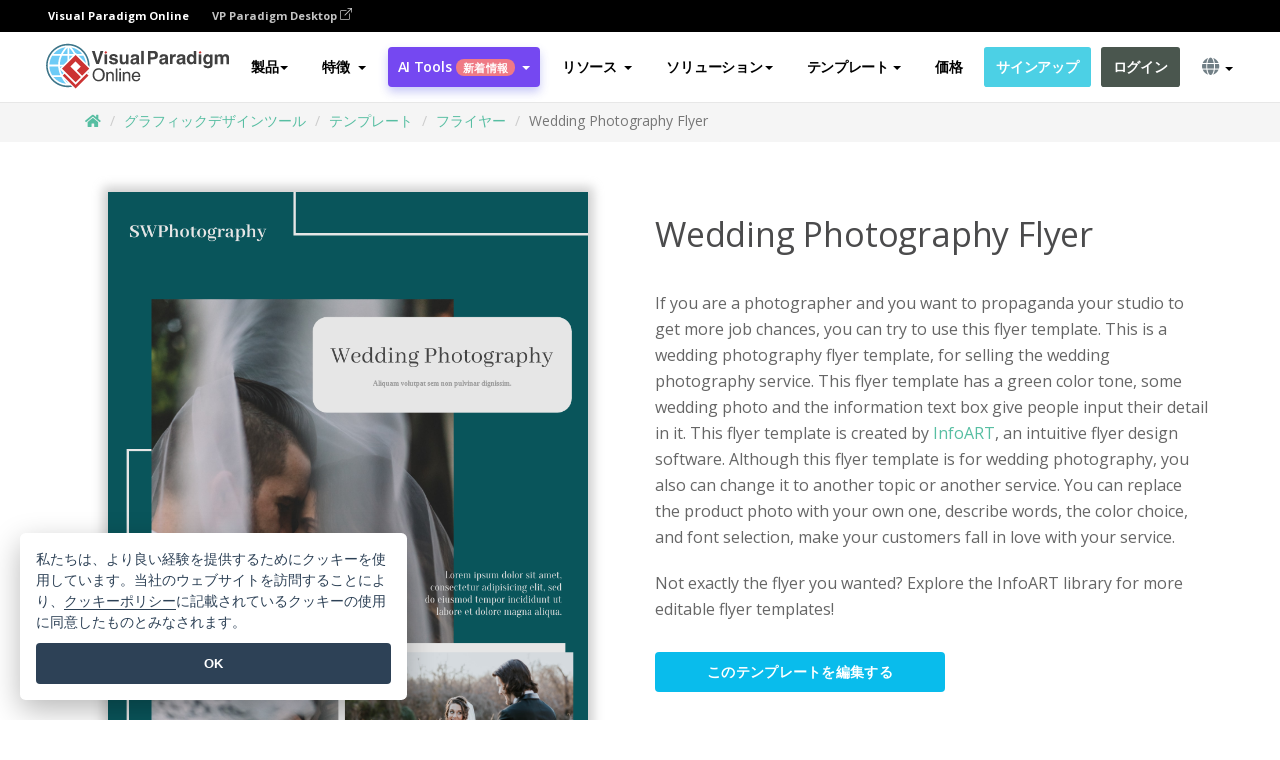

--- FILE ---
content_type: text/html;charset=UTF-8
request_url: https://online.visual-paradigm.com/ja/infoart/templates/flyers/wedding-photography-flyer/
body_size: 24186
content:
<!DOCTYPE html>
<html xmlns="http://www.w3.org/1999/xhtml" lang="ja">
<head>
<title>Wedding Photography Flyer | フライヤー Template</title>
<meta name="description" content="Eye-catching フライヤー template: Wedding Photography Flyer. Great starting point for your next campaign. Its designer-crafted, professionally designed and helps you stand out."><meta name="keywords" content="フライヤーテンプレート,フライヤーサンプル,フライヤークリエーター,フライヤーメーカー,フライヤーテンプレート,フライヤーソフトウェア,フライヤーツール"/><meta name="viewport" content="width=device-width, initial-scale=1">
<!-- <link rel="icon" type="image/png" sizes="32x32" href="/favicon-32x32.png">
<link rel="icon" type="image/png" sizes="16x16" href="/favicon-16x16.png"> -->
<link rel="icon" type="image/png" sizes="32x32" href="/favicon-32x32.png">
				<link rel="icon" type="image/png" sizes="16x16" href="/favicon-16x16.png">
			<meta charset="utf-8">
<meta name="theme-color" content="#ffffff">   
<link rel="alternate" hreflang="ja" href="https://online.visual-paradigm.com/ja/infoart/templates/flyers/wedding-photography-flyer/"/>
<link rel="alternate" hreflang="en" href="https://online.visual-paradigm.com/infoart/templates/flyers/wedding-photography-flyer/"/>
<link rel="alternate" hreflang="zh-CN" href="https://online.visual-paradigm.com/cn/infoart/templates/flyers/wedding-photography-flyer/"/>
<link rel="alternate" hreflang="zh-TW" href="https://online.visual-paradigm.com/tw/infoart/templates/flyers/wedding-photography-flyer/"/>
<link rel="alternate" hreflang="es" href="https://online.visual-paradigm.com/es/infoart/templates/flyers/wedding-photography-flyer/"/>
<link rel="alternate" hreflang="de" href="https://online.visual-paradigm.com/de/infoart/templates/flyers/wedding-photography-flyer/"/>
<link rel="alternate" hreflang="pl" href="https://online.visual-paradigm.com/pl/infoart/templates/flyers/wedding-photography-flyer/"/>
<link rel="alternate" hreflang="pt" href="https://online.visual-paradigm.com/pt/infoart/templates/flyers/wedding-photography-flyer/"/>
<link rel="alternate" hreflang="in-ID" href="https://online.visual-paradigm.com/id/infoart/templates/flyers/wedding-photography-flyer/"/>
<link rel="alternate" hreflang="ko" href="https://online.visual-paradigm.com/ko/infoart/templates/flyers/wedding-photography-flyer/"/>
<link rel="alternate" hreflang="ru" href="https://online.visual-paradigm.com/ru/infoart/templates/flyers/wedding-photography-flyer/"/>
<link rel="alternate" hreflang="fr" href="https://online.visual-paradigm.com/fr/infoart/templates/flyers/wedding-photography-flyer/"/>

<link href="https://fonts.googleapis.com/css?family=Open+Sans:300,400,600,700&display=swap" rel="preload" as="style">
<link href="/css/bootstrap.min.css" rel="preload" as="style">
<link href="/css/style.css?t=1768895987" rel="preload" as="style">
<link href="/css/fontawesome-5.15.1/all.min.css" rel="preload" as="style">
<link href="/css/crownIndicator.css" rel="preload" as="style">
<link href="/scripts/jquery-3.5.1.min.js" rel="preload" as="script">
<link href="/scripts/jquery.easing.min.js" rel="preload" as="script">
<link href="/scripts/bootstrap.min.js" rel="preload" as="script">
<link href="/scripts/custom.js" rel="preload" as="script">

<link rel="stylesheet" type="text/css" href="https://fonts.googleapis.com/css?family=Open+Sans:300,400,600,700&display=swap">
<link rel="stylesheet" type="text/css" href="/css/bootstrap.min.css">
<link rel="stylesheet" type="text/css" href="/css/style.css?t=1768895987">
<link rel="stylesheet" type="text/css" href="/css/fontawesome-5.15.1/all.min.css">
<link rel="stylesheet" type="text/css" href="/css/crownIndicator.css">
<script type="text/javascript" src="/scripts/jquery-3.5.1.min.js"></script>
<script type="text/javascript" src="/scripts/jquery.easing.min.js"></script>
<script type="text/javascript" src="/scripts/bootstrap.min.js"></script>
<script type="text/javascript" src="/scripts/custom.js"></script>
<script>
	var lastErrorMessage; 
	window.addEventListener('error', function (e) {
		var result = '';
		result += 'Page URL: ' + window.location.href + '\n';
		result += 'Message: ' + e.message + '\n';
		if (e.filename) {
			result += 'File: ' + e.filename + ' (' + e.lineno + ', ' + e.colno + ')\n';
		}
		if (e.error && e.error.stack) {
			result += 'Stack: ' + e.error.stack + '\n';
		}
		if (e.detail) {
			result += e.detail.error_msg + ": " + e.detail.error_code + '\n';
		}
		if (lastErrorMessage == result) {
			return;
		}
		lastErrorMessage = result;
		fetch('/rest/log', {
			method: 'POST',
			headers: {
				'content-type': 'application/json'
			},
			body: JSON.stringify({
				type: 'error',
				message: result
			})
		});
	});
</script><link href="/css/infoart/style.css" rel="preload" as="style">
	<link rel="stylesheet" href="/css/infoart/style.css">
	<link href="/infoart/content-editor/__inc/css/content-editor.css" rel="stylesheet">
<link href="/scripts/color-thief.min.js" rel="preload" as="script">
<link href="/scripts/lozad.min.js" rel="preload" as="script">
<link href="/scripts/imagesloaded.pkgd.min.js" rel="preload" as="script">
<link href="/scripts/masonry.pkgd.min.js" rel="preload" as="script">
<script src="/scripts/splide.min.js"></script>
<link rel="stylesheet" href="/css/index-slider.css">
<link rel="stylesheet" href="/css/splide-sea-green.min.css">

</head>
<body class="lang-ja">
	<script src="/scripts/color-thief.min.js"></script>
	<script src="/scripts/imagesloaded.pkgd.min.js"></script>
	<script src="/scripts/lozad.min.js"></script>
	<script src="/scripts/masonry.pkgd.min.js"></script>
	
	<link rel="stylesheet" href="/css/jquery-simple-mobilemenu-slide.css" />
<script src="/scripts/jquery-simple-mobilemenu.min.js"></script>
<meta name="theme-color" content="#ffffff">
<div class="topbar-container">
	<nav id="mainNav" class="navbar fixed-top-bar navbar-fixed-top affix" data-spy="affix" data-offset-top="70">
		<!-- Global top nav -->
		
<nav id="stickymainNav" class="navbar navbar-default navbar-doublerow  navbar-trans navbar-fixed-top">
<div class="bg-black-padding">
	<div class="container-fluid controlled-header-width">
        <span class="text-white-font">Visual Paradigm Online</span>
        <a href="https://www.visual-paradigm.com" target="_blank" class="vp-desktop-link">
          VP Paradigm Desktop
          <svg class="bi" width="12" height="12" fill="currentColor" viewBox="0 0 16 16">
            <path fill-rule="evenodd" d="M8.636 3.5a.5.5 0 0 0-.5-.5H1.5A1.5 1.5 0 0 0 0 4.5v10A1.5 1.5 0 0 0 1.5 16h10a1.5 1.5 0 0 0 1.5-1.5V7.864a.5.5 0 0 0-1 0V14.5a.5.5 0 0 1-.5.5h-10a.5.5 0 0 1-.5-.5v-10a.5.5 0 0 1 .5-.5h6.636a.5.5 0 0 0 .5-.5z"/>
            <path fill-rule="evenodd" d="M16 .5a.5.5 0 0 0-.5-.5h-5a.5.5 0 0 0 0 1h3.793L6.146 9.146a.5.5 0 1 0 .708.708L15 1.707V5.5a.5.5 0 0 0 1 0v-5z"/>
          </svg>
        </a>
      </div>	</div><!-- down nav -->
				<div class="container-fluid controlled-header-width">
				<div class="navbar-header">
					<div class="sub-features-wrapper">
					
								<a class="navbar-brand hidden-sm" href="/ja/"> <img class="main-header-index-logo" src="/images/vp-online-with-name.svg" alt="Visual Paradigm Onlineのロゴ">
								</a>
								<a class="navbar-brand hidden-md hidden-lg hidden-xs" href="/ja/"><img src="/images/vp-online-logo-1.png"></a>
							
					</div>
				</div>
				<div class="collapse navbar-collapse" id="navbar-collapse-1">
				<ul class="nav navbar-nav navbar-right">
	
							<li>
			<li id="product-megamenu" class="dropdown megamenu-fw"><a href="#" class="dropdown-toggle" data-toggle="dropdown" role="button" aria-expanded="false">製品<span class="caret"></span></a>


	<ul class="product-megamenu-item dropdown-menu megamenu-content product-menu-dropdown-v1" role="menu">

		<li class="col-sm-3 col-lg-2 col-xs-12" id="product-menu-column-style">
<span class="product-item-title">Create</span>
<ul class="product-create-menu-list">
<li><img src="/images/home/menu/v1/diagram-logo.png"><a href="/diagrams/">Diagram</a></li>
<li><img src="/images/home/menu/v1/chart-logo.png"><a href="/charts/">Chart</a></li>
<li><img src="/images/home/menu/v1/smartboard-logo.png"><a href="/board/">Smart Board</a></li>
<li><img src="/images/home/menu/v1/form-logo.png"><a href="/forms/">Form Builder</a></li>

</ul>

		</li>
		<li class="col-sm-3 col-lg-2 col-xs-12" id="product-menu-column-style">



			<span class="product-item-title">Compose</span>
<ul class="product-compose-menu-list">
<li><img src="/images/home/menu/v1/designer-logo.png"><a href="/infoart/">Graphic Design</a></li>
<li><img src="/images/home/menu/v1/flipbooks-logo.png"><a href="/flipbook-maker/">Flipbook</a></li>
<li><img src="/images/home/menu/v1/anifuzion-logo.png"><a href="https://explainer.visual-paradigm.com/">Animation</a></li>
<li><img src="/images/home/menu/v1/photobook-logo.png"><a href="/photo-book-maker/">Photobook</a></li>
<li><img src="/images/home/menu/v1/pdf-logo.png"><a href="/online-pdf-editor/">PDF Editor</a></li>
<li><img src="/images/home/menu/v1/collages-logo.png"><a href="/photo-collage-maker/">Collage</a></li>
<li><img src="/images/home/menu/v1/word-office-logo.png"><a href="/document-editor/">Document</a></li>
<li><img src="/images/home/menu/v1/excel-office-logo.png"><a href="/spreadsheet-editor/">Spreadsheet</a></li>
<li><img src="/images/home/menu/v1/ppt-office-logo.png"><a href="/presentation-software/">Presentation</a></li>

</ul>
		</li>
		
		<li class="col-sm-3 col-lg-3 col-xs-12" id="product-menu-column-style">


<span class="product-item-title">Tools</span>
			<ul class="product-utilities-menu-list">
<li><img src="/images/home/menu/v1/ppt-logo.png"><a href="/powerpoint-web-viewer/">PowerPoint Web Viewer</a></li>
<li><img src="/images/home/menu/v1/ai-image-translator-logo.png"><a href="https://ai.visual-paradigm.com/ai-image-translator">AI Image Translator</a></li>
<li><img src="/images/home/menu/v1/pdf-logo.png"><a href="/online-pdf-editor/pdf-editing-tools/">PDF Tools</a></li>
<li><img src="/images/home/menu/v1/files-logo.png"><a href="/file-converters/file-conversion-tools/">File Converters</a></li>
<li><img src="/images/home/menu/v1/photo-effects-logo.png"><a href="/photo-effects-studio/">Photo Effect Tools</a></li>
<li><img src="/images/home/menu/v1/agilien-logo.png"><a href="https://agilien.visual-paradigm.com">Agilien</a></li>
<li><img src="/images/home/menu/v1/canvas-logo.png"><a href="https://canvas.visual-paradigm.com">Canvas</a></li>



</ul>
		</li>
		
		<li class="col-sm-3 col-lg-5 col-xs-12 product-essential-border" id="">



		<span class="product-item-title">	Essential</span>
						<ul class="product-essential-menu-list">

<li><span>Publishing</span>
<div class="">
<p>Turn your results into flipbooks, slideshows, or videos, and display them on a virtual bookshelf.</p>
<a href="/features/publishing/" class="product-learn-more-button">Learn More</a>
</div>
</li>
<li><span>AI Tools</span>
<div class="">
<p>Unlock AI-powered tools that simplify tasks and boost productivity.</p>
<a href="https://ai.visual-paradigm.com/" class="product-learn-more-button">Learn More</a>
</div>
</li>

</ul>

		</li>
		

	</ul></li>

<script>
	$(document).ready(function() {
		$("#top-product-explore-productTab a").click(function(e) {
			e.preventDefault();
			var targetTab = $(this).attr("href");
			$("#top-product-explore-productTab li").removeClass("selected-tab");
			$("#top-product-explore-productTab li").removeClass("active");
			$(this).parent("li").addClass("selected-tab");
			$(".tab-pane-p").removeClass("active-tab");
			$(".tab-pane-p").removeClass("active");
			$(targetTab).addClass("active-tab");
		});
	});
</script><li class="features-multi-level-menu"><a href="/features/" class="dropdown-toggle" role="button" aria-haspopup="true" aria-expanded="false"> <span style="border: unset; background: unset; padding: 0px">特徴</span> <span class="caret" style="margin-left: 4px;"></span>
</a>

	<ul id="dropdown-features-menu" class="dropdown-menu feature-dropdown">
		<li><a href="/ja/features/pdf-editing/" data-locale="en">
				<div class="feature-dropdown-menu">
					<span class="logo-product-title">Online PDF Tool Suite</span>
				</div>
		</a></li>

		<li><a href="/ja/features/online-office-tool-suite/" data-locale="en">
				<div class="feature-dropdown-menu">
					<span class="logo-product-title">Online Office Tool Suite</span>
				</div>
		</a></li>
		<li><a href="/ja/features/presentation-maker/" data-locale="en">
				<div class="feature-dropdown-menu">
					<span class="logo-product-title">Presentation Maker</span>
				</div>
		</a></li>
		<li><a href="/ja/features/visual-design-editor/" data-locale="en">
				<div class="feature-dropdown-menu">
					<span class="logo-product-title">Visual Design Editor</span>
				</div>
		</a></li>
		<li><a href="/ja/features/graphic-design-resources/" data-locale="en">
				<div class="feature-dropdown-menu">
					<span class="logo-product-title">Graphic Design Resources</span>
				</div>
		</a></li>
		<li><a href="https://agilien.visual-paradigm.com" data-locale="en">
				<div class="feature-dropdown-menu">
					<span class="logo-product-title">Agilien</span>
				</div>
		</a></li>
		<li><a href="/ja/features/publish-as-flipbooks/" data-locale="en">
				<div class="feature-dropdown-menu">
					<span class="logo-product-title">Free Flipbook Maker</span>
				</div>
		</a></li>
		<li><a href="/ja/features/online-chart-maker/" data-locale="en">
				<div class="feature-dropdown-menu">
					<span class="logo-product-title">Chart Maker</span>
				</div>
		</a></li>
		<li><a href="/ja/features/photo-editing/" data-locale="en">
				<div class="feature-dropdown-menu">
					<span class="logo-product-title">写真編集</span>
				</div>
		</a></li>
		<li><a href="/ja/features/publishing/" data-locale="en">
				<div class="feature-dropdown-menu">
					<span class="logo-product-title">Publishing</span>
				</div>
		</a></li>
		<li><a href="/ja/features/publish-and-share/" data-locale="en">
				<div class="feature-dropdown-menu">
					<span class="logo-product-title">出版＆共有</span>
				</div>
		</a></li>
		<li><a href="/ja/features/real-time-collaboration/" data-locale="en">
				<div class="feature-dropdown-menu">
					<span class="logo-product-title">Real-Time Collaboration</span>
				</div>
		</a></li>
		<li><a href="/ja/forms/features/" data-locale="en">
				<div class="feature-dropdown-menu">
					<span class="logo-product-title">フォームビルダー</span>
				</div>
		</a></li>

	</ul></li>
<li class="dropdown">
<a class="ai-image-translator-header-btn" href="https://ai.visual-paradigm.com/" class="dropdown-toggle" role="button" aria-haspopup="true" aria-expanded="false">
AI Tools<span class="badge badge-new-v1">新着情報</span><span class="caret"></span></a>
							<ul id="menu-ai-tools" class="dropdown-menu menu-ai-tools-dropdown">
							<li>
			<a href="https://ai.visual-paradigm.com/ai-image-translator" data-locale="en">
				<div class="feature-dropdown-menu">
					<span class="logo-product-title">AI Image Translator</span>
				</div>
			</a>
		</li>
							<li>
			<a href="https://ai.visual-paradigm.com/ai-chart-generator/" data-locale="en">
				<div class="feature-dropdown-menu">
					<span class="logo-product-title">Chart Generator</span>
				</div>
			</a>
		</li>
		<li>
					<a href="https://ai.visual-paradigm.com/ai-mind-map-generator/" data-locale="en">
				<div class="feature-dropdown-menu">
					<span class="logo-product-title">Mind Map Generator</span>
				</div>
			</a>
				</li>
				<li>
					<a href="https://ai.visual-paradigm.com/ai-fishbone-diagram-generator/" data-locale="en">
				<div class="feature-dropdown-menu">
					<span class="logo-product-title">Fishbone Generator</span>
				</div>
			</a>
				</li>
				<li>
					<a href="https://ai.visual-paradigm.com/ai-timeline-generator/" data-locale="en">
				<div class="feature-dropdown-menu">
					<span class="logo-product-title">Timeline Generator</span>
				</div>
			</a>
				</li>
							
							<li>
					<a href="https://ai.visual-paradigm.com/ai-work-breakdown-structure-generator/" data-locale="en">
				<div class="feature-dropdown-menu">
					<span class="logo-product-title">Work Breakdown Structure Generator</span>
				</div>
			</a>
				</li>
				
								
				<li>
					<a href="https://ai.visual-paradigm.com/ai-product-breakdown-structure-generator/" data-locale="en">
				<div class="feature-dropdown-menu">
					<span class="logo-product-title">Product Breakdown Structure Generator</span>
				</div>
			</a>
				</li>
				<li>
					<a href="https://ai.visual-paradigm.com/ai-cost-breakdown-structure-generator/" data-locale="en">
				<div class="feature-dropdown-menu">
					<span class="logo-product-title">Cost Breakdown Structure Generator</span>
				</div>
			</a>
				</li>
				<li>
					<a href="https://ai.visual-paradigm.com/ai-risk-breakdown-structure-generator/" data-locale="en">
				<div class="feature-dropdown-menu">
					<span class="logo-product-title">Risk Breakdown Structure Generator</span>
				</div>
			</a>
				</li>
				<li>
					<a href="https://ai.visual-paradigm.com/ai-resource-breakdown-structure-generator/" data-locale="en">
				<div class="feature-dropdown-menu">
					<span class="logo-product-title">Resource Breakdown Structure Generator</span>
				</div>
			</a>
				</li>
			</ul> </li>
							
							<li class="resources-multi-level-menu">
<a href="#" class="dropdown-toggle" data-toggle="dropdown" role="button" aria-haspopup="true" aria-expanded="false"> 
	<span style="border: unset; background: unset; padding: 0px">リソース</span> 
	<span class="caret" style="margin-left: 4px;"></span>
</a>

	<ul id="dropdown-resources-menu" class="dropdown-menu feature-dropdown">
<li class="dropdown-submenu">
			<div class="nested-second-level">
				<a href="#" class="logo-product-title">コミュニティ・クリエーション<span class="caret" style="margin-left: 4px;"></span></a>

			</div>
			<ul class="dropdown-menu">
				<li><a href="/ja/flipbook-maker/library/" data-locale="en">
						<div class="feature-dropdown-menu">
							<span class="logo-product-title">書籍 / スライドショー</span>
						</div>
				</a></li>
				<li><a href="/ja/community/" data-locale="en">
						<div class="feature-dropdown-menu">
							<span class="logo-product-title">デザイン/ダイアグラム</span>
						</div>
				</a></li>
			</ul>
		</li>
		<li><a href="https://updates.visual-paradigm.com/" data-locale="en">
				<div class="feature-dropdown-menu">
					<span class="logo-product-title">新着情報</span>
				</div>
		</a></li>
		<li><a href="/ja/learn/" data-locale="en">
				<div class="feature-dropdown-menu">
					<span class="logo-product-title">学ぶ</span>
				</div>
		</a></li>
		<li><a href="https://blog.visual-paradigm.com/" data-locale="en">
				<div class="feature-dropdown-menu">
					<span class="logo-product-title">ブログ</span>
				</div>
		</a></li>
		<li><a href="/ja/knowledge/" data-locale="en">
				<div class="feature-dropdown-menu">
					<span class="logo-product-title">ナレッジ</span>
				</div>
		</a></li>
		<li><a href="/ja/diagrams/partner/academic/" data-locale="en">
				<div class="feature-dropdown-menu">
					<span class="logo-product-title">アカデミックパートナー</span>
				</div>
		</a></li>
	</ul></li><li class="dropdown"><a href="#" class="dropdown-toggle" data-toggle="dropdown" role="button" aria-haspopup="true" aria-expanded="false">
ソリューション<span class="caret"></span></a>
							<ul id="menu-solutions" class="dropdown-menu">
							<li>
					<a href="/ja/solutions/education/" data-locale="en">
				<div class="feature-dropdown-menu">
					<span class="logo-product-title">教育</span>
				</div>
			</a>
				</li>
								<li>
					<a href="/ja/solutions/entertainment/" data-locale="en">
				<div class="feature-dropdown-menu">
					<span class="logo-product-title">エンターテイメント</span>
				</div>
			</a>
				</li>
        		<li>
					<a href="/ja/solutions/finance/" data-locale="en">
				<div class="feature-dropdown-menu">
					<span class="logo-product-title">ファイナンス</span>
				</div>
			</a>
				</li>
			<li>
			<a href="/ja/solutions/marketing/" data-locale="en">
				<div class="feature-dropdown-menu">
					<span class="logo-product-title">マーケティング</span>
				</div>
			</a>
		</li>
	<li>
			<a href="/ja/solutions/medical/" data-locale="en">
				<div class="feature-dropdown-menu">
					<span class="logo-product-title">医療</span>
				</div>
			</a>
		</li>
		<li>
			<a href="/ja/solutions/real-estate/" data-locale="en">
				<div class="feature-dropdown-menu">
					<span class="logo-product-title">不動産</span>
				</div>
			</a>
		</li>
		<li>
			<a href="/ja/solutions/retail/" data-locale="en">
				<div class="feature-dropdown-menu">
					<span class="logo-product-title">小売</span>
				</div>
			</a>
		</li>
		<li>
			<a href="/ja/solutions/startups/" data-locale="en">
				<div class="feature-dropdown-menu">
					<span class="logo-product-title">スタートアップ</span>
				</div>
			</a>
		</li>
		<li>
			<a href="/ja/solutions/travel/" data-locale="en">
				<div class="feature-dropdown-menu">
					<span class="logo-product-title">旅行</span>
				</div>
			</a>
		</li>
							</ul> </li>
							
							<li class="dropdown dropdown-templates dropdown-large"><a class="dropdown-toggle template-link" data-toggle="dropdown" role="button" aria-haspopup="true" aria-expanded="false">
		テンプレート<span class="caret" style="margin-left: 4px;"></span> </a>
	<ul class="dropdown-templates-menu">
		<li class="templates-menu-category subOpen"><a href="/ja/infoart/templates" class="template-cateogry-link">
					<div class="img-container items">
					<img src='/images/templates-menu/visuals-icon.png'>
				</div>
				<div class="headerContainer">
					<h4 class="templates-menu-category-header items">ビジュアル</h4>
					<span class="caret" style="margin-left: 4px;"></span>
				</div> </a>
					<ul class="subTemplateItems">
					<a href="/ja/infoart/templates/brochures/">
									<li><span class="items">パンフレット</span></li>
								</a>
							<a href="/ja/infoart/templates/greeting-cards/">
									<li><span class="items">グリーティングカード</span></li>
								</a>
							<a href="/ja/infoart/templates/infographics/">
									<li><span class="items">インフォグラフィック</span></li>
								</a>
							<a href="/ja/infoart/templates/instagram-posts/">
									<li><span class="items">インスタグラム投稿</span></li>
								</a>
							<a href="/ja/infoart/templates/invitations/">
									<li><span class="items">招待状</span></li>
								</a>
							<a href="/ja/infoart/templates/posters/">
									<li><span class="items">ポスター</span></li>
								</a>
							<a href="/ja/infoart/templates">
									<li class="template-seeAll"><span class="items">すべてを見る</span></li>
								</a>
							</ul>
			</li>
			<li class="templates-menu-category subOpen"><a href="/ja/diagrams/templates" class="template-cateogry-link">
					<div class="img-container items">
					<img src='/images/templates-menu/diagrams-icon.png'>
				</div>
				<div class="headerContainer">
					<h4 class="templates-menu-category-header items">ダイアグラム</h4>
					<span class="caret" style="margin-left: 4px;"></span>
				</div> </a>
					<ul class="subTemplateItems">
					<a href="/ja/diagrams/templates/archimate-diagram/">
									<li><span class="items">アーキメイト</span></li>
								</a>
							<a href="/ja/diagrams/templates/?category=floor-plan">
									<li><span class="items">フロアプラン</span></li>
								</a>
							<a href="/ja/diagrams/templates/?category=flowchart">
									<li><span class="items">フローチャート</span></li>
								</a>
							<a href="/ja/diagrams/templates/genogram/">
									<li><span class="items">ジェノグラム</span></li>
								</a>
							<a href="/ja/diagrams/templates/mind-map-diagram/">
									<li><span class="items">マインドマップ</span></li>
								</a>
							<a href="/ja/diagrams/templates/class-diagram/">
									<li><span class="items">UMLクラス図</span></li>
								</a>
							<a href="/ja/diagrams/templates">
									<li class="template-seeAll"><span class="items">すべてを見る</span></li>
								</a>
							</ul>
			</li>
			<li class="templates-menu-category subOpen"><a href="/ja/charts/templates" class="template-cateogry-link">
					<div class="img-container items">
					<img src='/images/templates-menu/charts-icon.png'>
				</div>
				<div class="headerContainer">
					<h4 class="templates-menu-category-header items">チャート</h4>
					<span class="caret" style="margin-left: 4px;"></span>
				</div> </a>
					<ul class="subTemplateItems">
					<a href="/ja/charts/templates/?category=bar">
									<li><span class="items">バーチャート</span></li>
								</a>
							<a href="/ja/charts/templates/candlestick/">
									<li><span class="items">キャンドルスティック</span></li>
								</a>
							<a href="/ja/charts/templates/doughnut-charts/">
									<li><span class="items">ドーナツ・チャート</span></li>
								</a>
							<a href="/ja/charts/templates/?category=line">
									<li><span class="items">ラインチャート</span></li>
								</a>
							<a href="/ja/charts/templates/?category=pie">
									<li><span class="items">パイチャート</span></li>
								</a>
							<a href="/ja/charts/templates/?category=radar">
									<li><span class="items">レーダーチャート</span></li>
								</a>
							<a href="/ja/charts/templates">
									<li class="template-seeAll"><span class="items">すべてを見る</span></li>
								</a>
							</ul>
			</li>
			<li class="templates-menu-category subOpen"><a href="/ja/flipbook-maker/templates" class="template-cateogry-link">
					<div class="img-container items">
					<img src='/images/templates-menu/flipbooks-icon.png'>
				</div>
				<div class="headerContainer">
					<h4 class="templates-menu-category-header items">フリップブック</h4>
					<span class="caret" style="margin-left: 4px;"></span>
				</div> </a>
					<ul class="subTemplateItems">
					<a href="/ja/flipbook-maker/templates/booklets/">
									<li><span class="items">小冊子</span></li>
								</a>
							<a href="/ja/flipbook-maker/templates/business-portfolios/">
									<li><span class="items">ビジネス・ポートフォリオ</span></li>
								</a>
							<a href="/ja/flipbook-maker/templates/catalogs/">
									<li><span class="items">カタログ</span></li>
								</a>
							<a href="/ja/flipbook-maker/templates/lookbooks/">
									<li><span class="items">ルックブック</span></li>
								</a>
							<a href="/ja/flipbook-maker/templates/prospectuses/">
									<li><span class="items">プロスペクタス</span></li>
								</a>
							<a href="/ja/flipbook-maker/templates/personal-portfolios/">
									<li><span class="items">パーソナル・ポートフォリオ</span></li>
								</a>
							<a href="/ja/flipbook-maker/templates">
									<li class="template-seeAll"><span class="items">すべてを見る</span></li>
								</a>
							</ul>
			</li>
			<li class="templates-menu-category subOpen"><a href="/ja/photo-book-maker/templates" class="template-cateogry-link">
					<div class="img-container items">
					<img src='/images/templates-menu/photobooks-icon.png'>
				</div>
				<div class="headerContainer">
					<h4 class="templates-menu-category-header items">フォトブック</h4>
					<span class="caret" style="margin-left: 4px;"></span>
				</div> </a>
					<ul class="subTemplateItems">
					<a href="/ja/photo-book-maker/templates/baby-photo-books/">
									<li><span class="items">ベビーフォトブック</span></li>
								</a>
							<a href="/ja/photo-book-maker/templates/everyday-photo-books/">
									<li><span class="items">日常写真集</span></li>
								</a>
							<a href="/ja/photo-book-maker/templates/family-photo-books/">
									<li><span class="items">家族写真集</span></li>
								</a>
							<a href="/ja/photo-book-maker/templates/pet-photo-books/">
									<li><span class="items">ペットフォトブック</span></li>
								</a>
							<a href="/ja/photo-book-maker/templates/travel-photo-books/">
									<li><span class="items">トラベルフォトブック</span></li>
								</a>
							<a href="/ja/photo-book-maker/templates/wedding-photo-books/">
									<li><span class="items">ウェディングフォトブック</span></li>
								</a>
							<a href="/ja/photo-book-maker/templates">
									<li class="template-seeAll"><span class="items">すべてを見る</span></li>
								</a>
							</ul>
			</li>
			<div class="two-row ">
			<li class="templates-menu-category subOpen"><a href="https://explainer.visual-paradigm.com/ja/templates/" class="template-cateogry-link">
					<div class="img-container items">
					<img src='/images/templates-menu/animations-icon.png'>
				</div>
				<div class="headerContainer">
					<h4 class="templates-menu-category-header ">Animations</h4>
					<span class="caret" style="margin-left: 4px;"></span>
				</div> </a>
					<ul class="subTemplateItems">
					<a href="https://explainer.visual-paradigm.com/ja/templates/category/explainer-video/">
									<li><span class="items">Explainer Videos</span></li>
								</a>
							<a href="https://explainer.visual-paradigm.com/ja/templates/category/marketing-and-e-commerce/">
									<li><span class="items">Marketing Videos</span></li>
								</a>
							<a href="https://explainer.visual-paradigm.com/ja/templates/category/storytelling-scenes/">
									<li><span class="items">Storytelling Videos</span></li>
								</a>
							<a href="https://explainer.visual-paradigm.com/ja/templates/">
									<li class="template-seeAll"><span class="items">すべてを見る</span></li>
								</a>
							</ul>
			</li>
			<li class="templates-menu-category subOpen"><span class="template-cateogry-link">
					<div class="img-container items">
					<img src='/images/templates-menu/productivity-icon.png'>
				</div>
				<div class="headerContainer">
					<h4 class="templates-menu-category-header ">オフィス</h4>
					<span class="caret" style="margin-left: 4px;"></span>
				</div> </span>
					<ul class="subTemplateItems">
					<a href="/ja/document-editor/templates/">
									<li><span class="items">書類</span></li>
								</a>
							<a href="/ja/presentation-software/templates/">
									<li><span class="items">プレゼンテーション</span></li>
								</a>
							<a href="/ja/spreadsheet-editor/templates/">
									<li><span class="items">スプレッドシート</span></li>
								</a>
							<a href="/ja/forms/templates/">
									<li><span class="items">フォーム</span></li>
								</a>
							</ul>
			</li>
			</div>
			</ul></li>

<script>
	//$('.dropdown-templates-menu').hide();

	$('.subOpen').on(
			{
				mouseenter : function() {
					if ($(window).width() < 767) {
						$(this).find('.subTemplateItems').stop(true, true)
								.delay(100).fadeIn(200);
					}
				},
				mouseleave : function() {
					if ($(window).width() < 767) {
						$(this).find('.subTemplateItems').stop(true, true)
								.delay(100).fadeOut(200);
					}
				}
			});

	$('.subOpen').click(
			function() {
				if ($(window).width() < 767) {
					if ($(this).find('.subTemplateItems').is(':visible')) {
						$(this).find('.subTemplateItems').stop(true, true)
								.delay(100).fadeOut(200);
					} else {
						$(this).find('.subTemplateItems').stop(true, true)
								.delay(100).fadeIn(200);
					}
				}
			});

	window.addEventListener('resize', checkLink);
	window.addEventListener('resize', resizeTemplateList);
	var path = window.location.pathname;
	var hyper = true;
	$(document).ready(function() {
		checkLink();
		resizeTemplateList();
	});

	function resizeTemplateList() {
		if (window.innerWidth > 1800) {
			var width = window.innerWidth * 0.5;
			document.getElementsByClassName('dropdown-templates-menu')[0].style.width = width
					+ 'px';
		} else if (window.innerWidth > 1600) {
			var width = window.innerWidth * 0.55;
			document.getElementsByClassName('dropdown-templates-menu')[0].style.width = width
					+ 'px';
		} else if (window.innerWidth > 1380) {
			var width = window.innerWidth * 0.6;
			document.getElementsByClassName('dropdown-templates-menu')[0].style.width = width
					+ 'px';
		} else if (window.innerWidth > 1300) {
			var width = window.innerWidth * 0.65;
			document.getElementsByClassName('dropdown-templates-menu')[0].style.width = width
					+ 'px';
		} else if (window.innerWidth > 1240) {
			var width = window.innerWidth * 0.7;
			document.getElementsByClassName('dropdown-templates-menu')[0].style.width = width
					+ 'px';
		} else if (window.innerWidth > 1140) {
			var width = window.innerWidth * 0.75;
			document.getElementsByClassName('dropdown-templates-menu')[0].style.width = width
					+ 'px';
		} else if (window.innerWidth > 767) {
			var width = window.innerWidth * 0.8;
			document.getElementsByClassName('dropdown-templates-menu')[0].style.width = width
					+ 'px';
			hyper = true;
		} else {
			document.getElementsByClassName('dropdown-templates-menu')[0].style.width = '100%';
			hyper = false;
		}
		if (window.innerWidth > 767) {
			transformCal(width);
		} else {
			document.getElementsByClassName('dropdown-templates-menu')[0].style.transform = null;
		}
	}

	function transformCal(width) {
		var menuWidth = width;
		var rect = document.getElementsByClassName('dropdown-templates')[0]
				.getBoundingClientRect().left;
		var listWidth = document.getElementsByClassName('dropdown-templates')[0].offsetWidth;
		var half = window.innerWidth / 2;
		var checkMain = document.getElementById('main-index-header');
		if (window.innerWidth > 1300) {
			document.getElementsByClassName('dropdown-templates-menu')[0].style.transform = "translate(-70%)";
		} else {
			if (half < rect) {
				var distance = half - (rect + (listWidth / 2));
			} else {
				var distance = half - rect;
			}
			var halfMenu = menuWidth / 2;
			if (checkMain != null) {
				var width = distance - halfMenu;
			} else {
				var width = distance - halfMenu + (listWidth / 2);
			}
			document.getElementsByClassName('dropdown-templates-menu')[0].style.transform = "translate("
					+ width + "px)";
		}
	}

	function checkLink() {
		if (window.innerWidth > 767 && hyper == false) {
			enableLink();
			var subItems = document.getElementsByClassName('subTemplateItems');
			for (var i = 0; i < subItems.length; i++) {
				subItems[i].style.display = 'block';
			}
			var header = document
					.getElementsByClassName('templates-menu-category-header');
			for (var i = 0; i < header.length; i++) {
				if (header[i].textContent == 'Productivity'
						|| header[i].textContent == 'Collage') {
					if (header[i].classList.contains('items')) {
						header[i].classList.remove('items');
					}
				}
			}
		} else if (window.innerWidth < 767 && hyper == true) {
			disableLink();
			var subItems = document.getElementsByClassName('subTemplateItems');
			for (var i = 0; i < subItems.length; i++) {
				subItems[i].style.display = 'none';
			}
			var header = document
					.getElementsByClassName('templates-menu-category-header');
			for (var i = 0; i < header.length; i++) {
				if (header[i].classList.contains('items') == false) {
					header[i].classList.add('items');
				}
			}
		}
	}

	function disableLink() {
		var hyper = document.getElementsByClassName('template-cateogry-link');
		for (var i = 0; i < hyper.length; i++) {
			var link = hyper[i].getAttribute('href');
			if (link != null) {
				hyper[i].setAttribute('data-href', link);
				hyper[i].setAttribute('href', '#');
			}
		}
	}

	function enableLink() {
		var hyper = document.getElementsByClassName('template-cateogry-link');
		for (var i = 0; i < hyper.length; i++) {
			var link = hyper[i].getAttribute('data-href');
			if (link != null) {
				hyper[i].removeAttribute('data-href');
				hyper[i].setAttribute('href', link);
			}
		}
	}
</script><li><a href="/ja/pricing/">価格</a></li>
						
						<li class="btn-trial"><a href="/ja/subscribe.jsp?t=infoart">サインアップ</a></li>
						<li class="btn-login"><a href="/ja/login.jsp?t=infoart">ログイン</a></li>
						<li class="dropdown"><a href="#" class="dropdown-toggle" data-toggle="dropdown" role="button" aria-haspopup="true" aria-expanded="false"><i class="fa fa-globe select-language" aria-hidden="true"></i> <span class="caret"></span></a>
							<ul id="lang-switcher" class="dropdown-menu">
								<li><a href="/infoart/templates/flyers/wedding-photography-flyer/" data-locale="en">English</a></li>
<li><a href="/cn/infoart/templates/flyers/wedding-photography-flyer/" data-locale="zh_CN">简体中文</a></li>
<li><a href="/tw/infoart/templates/flyers/wedding-photography-flyer/" data-locale="zh_TW">繁體中文</a></li>
<li><a href="/es/infoart/templates/flyers/wedding-photography-flyer/" data-locale="es">Espa&ntilde;ol</a></li>
<li><a href="/de/infoart/templates/flyers/wedding-photography-flyer/" data-locale="de">Deutsch</a></li>
<li><a href="/pl/infoart/templates/flyers/wedding-photography-flyer/" data-locale="pl">Polski</a></li>
<li><a href="/pt/infoart/templates/flyers/wedding-photography-flyer/" data-locale="pt">Português</a></li>
<li><a href="/id/infoart/templates/flyers/wedding-photography-flyer/" data-locale="in_ID">Bahasa Indonesia</a></li>
<li><a href="/ja/infoart/templates/flyers/wedding-photography-flyer/" data-locale="ja">日本語</a></li>
<li><a href="/ko/infoart/templates/flyers/wedding-photography-flyer/" data-locale="ko">한국인</a></li>
<li><a href="/ru/infoart/templates/flyers/wedding-photography-flyer/" data-locale="ru">Русский</a></li></ul> <script type="text/javascript">
								$(document).ready(function() {
									$("#lang-switcher a").on('click', function() {
										setCookie("locale-selected", true);
										setCookie("locale", $(this).data("locale"));
									});
									var memberPage = getCookie("memberPage");
									if (memberPage) {
										$("#my-workspace").attr("href",	'/'	+ memberPage);
									}
								});
							</script></li>
					</ul>
				
				<!-- mobile menu -->
	<ul class="mobile_menu">
		<!-- Product -->
<!-- Resources -->


<li><a style="cursor: pointer;" href="#" onclick="return false;">製品</a>
	<ul class="submenu">
		<li><a style="cursor: pointer;" href="#" onclick="return false;">Create</a>


			<ul class="submenu">
				<li><a href="/ja/diagrams/" data-locale="en">
						<div class="tool-explore-wrap">
							<div class="product-dropdown-menu">
								<img src="/images/home/menu/v1/diagram-logo.png">
							</div>

							<div class="tool-title-explore">
								<span class="logo-product-title">Diagram Maker</span>
								<p class="">Make flowchart, software, business diagrams</p>
							</div>
						</div>
				</a></li>
				<li><a href="/ja/charts/" data-locale="en">
						<div class="tool-explore-wrap">
							<div class="product-dropdown-menu">
								<img src="/images/home/menu/v1/chart-logo.png">
							</div>

							<div class="tool-title-explore">
								<span class="logo-product-title">Chart Maker</span>
								<p class="">Visualize data effortlessly</p>
							</div>
						</div>
				</a></li>
				<li><a href="/ja/board/" data-locale="en">
						<div class="tool-explore-wrap">
							<div class="product-dropdown-menu">
								<img src="/images/home/menu/v1/smartboard-logo.png">
							</div>

							<div class="tool-title-explore">
								<span class="logo-product-title">Smart Board</span>
								<p class="">Ideation and brainstorm with mind maps</p>
							</div>
						</div>
				</a></li>
				<li><a href="/ja/forms/" data-locale="en">
						<div class="tool-explore-wrap">
							<div class="product-dropdown-menu">
								<img src="/images/home/menu/v1/form-logo.png">
							</div>

							<div class="tool-title-explore">
								<span class="logo-product-title">Form Builder</span>
								<p class="">Simplify form creation</p>
							</div>
						</div>
				</a></li>

				<li><a href="https://ai.visual-paradigm.com/ai-chart-generator" data-locale="en">
						<div class="tool-explore-wrap">
							<div class="product-dropdown-menu">
								<img src="/images/home/menu/v1/ai-chart-logo.png">
							</div>

							<div class="tool-title-explore">
								<span class="logo-product-title">AI Chart</span>
								<p class="">Transforms your descriptions into beautifully AI-powered designed charts</p>
							</div>
						</div>
				</a></li>
				<li><a href="https://ai.visual-paradigm.com/ai-mind-map-generator" data-locale="en">
						<div class="tool-explore-wrap">
							<div class="product-dropdown-menu">
								<img src="/images/home/menu/v1/ai-mind-map-logo.png">
							</div>

							<div class="tool-title-explore">
								<span class="logo-product-title">AI SmartBoard</span>
								<p class="">Instantly create and organize AI-powered generated mind maps with ease</p>
							</div>
						</div>
				</a></li>


			</ul></li>

		<!-- Compose -->
		<li><a style="cursor: pointer;" href="#" onclick="return false;">Compose</a>


			<ul class="submenu">
				<li><a href="/ja/infoart/" data-locale="en">
						<div class="tool-explore-wrap">
							<div class="product-dropdown-menu">
								<img src="/images/home/menu/v1/designer-logo.png">
							</div>

							<div class="tool-title-explore">
								<span class="logo-product-title">Graphic Design</span>
								<p class="">Professional visual creations</p>
							</div>
						</div>
				</a></li>
				<li style="cursor: pointer"><a href="/ja/flipbook-maker/" data-locale="en">
						<div class="tool-explore-wrap">
							<div class="product-dropdown-menu">
								<img src="/images/home/menu/v1/flipbooks-logo.png">
							</div>

							<div class="tool-title-explore">
								<span class="logo-product-title">Flipbook</span>
								<p class="">Design online Ebook and slideshow with Fliplify</p>
							</div>
						</div>
				</a></li>
				<li><a href="https://explainer.visual-paradigm.com/ja/" data-locale="en">
						<div class="tool-explore-wrap">
							<div class="product-dropdown-menu">
								<img src="/images/home/menu/v1/anifuzion-logo.png">
							</div>

							<div class="tool-title-explore">
								<span class="logo-product-title">Animation</span>
								<p class="">Create 2D and 3D animations with AniFuzion.</p>
							</div>
						</div>
				</a></li>
				<li><a href="https://explainer.visual-paradigm.com/ja/photo-book-maker/" data-locale="en">
						<div class="tool-explore-wrap">
							<div class="product-dropdown-menu">
								<img src="/images/home/menu/v1/photobook-logo.png">
							</div>

							<div class="tool-title-explore">
								<span class="logo-product-title">Photobook</span>
								<p class="">Share memories with our photo books</p>
							</div>
						</div>
				</a></li>
				<li><a href="/ja/online-pdf-editor/" data-locale="en">
						<div class="tool-explore-wrap">
							<div class="product-dropdown-menu">
								<img src="/images/home/menu/v1/pdf-logo.png">
							</div>

							<div class="tool-title-explore">
								<span class="logo-product-title">PDF Editor</span>
								<p class="">Lightweight PDF editor, tools and converters</p>
							</div>
						</div>
				</a></li>
				<li style="cursor: pointer"><a href="/ja/photo-collage-maker/" data-locale="en">
						<div class="tool-explore-wrap">
							<div class="product-dropdown-menu">
								<img src="/images/home/menu/v1/collage-logo.png">
							</div>

							<div class="tool-title-explore">
								<span class="logo-product-title">Collage</span>
								<p class="">Create stunning photo collages to share your story and stand out</p>
							</div>
						</div>
				</a></li>
				<li><a href="/ja/document-editor/" data-locale="en">
						<div class="tool-explore-wrap">
							<div class="product-dropdown-menu">
								<img src="/images/home/menu/v1/word-office-logo.png">
							</div>

							<div class="tool-title-explore">
								<span class="logo-product-title">Document</span>
								<p class="">Write, format, and collaborate on text documents online.</p>
							</div>
						</div>
				</a></li>
				<li><a href="/ja/spreadsheet-editor/" data-locale="en">
						<div class="tool-explore-wrap">
							<div class="product-dropdown-menu">
								<img src="/images/home/menu/v1/excel-office-logo.png">
							</div>

							<div class="tool-title-explore">
								<span class="logo-product-title">Spreadsheet</span>
								<p class="">Create, edit, and analyze data in spreadsheets.</p>
							</div>
						</div>
				</a></li>
				<li><a href="/ja/presentation-software/" data-locale="en">
						<div class="tool-explore-wrap">
							<div class="product-dropdown-menu">
								<img src="/images/home/menu/v1/ppt-office-logo.png">
							</div>

							<div class="tool-title-explore">
								<span class="logo-product-title">Presentation</span>
								<p class="">Build and design slides for impactful presentations.</p>
							</div>
						</div>
				</a></li>



			</ul></li>


		<!-- Utilities -->
		<li><a style="cursor: pointer;" href="#" onclick="return false;">Tools</a>


			<ul class="submenu">
				<li><a href="/ja/powerpoint-web-viewer/" data-locale="en">
						<div class="tool-explore-wrap">
							<div class="product-dropdown-menu">
								<img src="/images/home/menu/v1/ppt-logo.png">
							</div>

							<div class="tool-title-explore">
								<span class="logo-product-title">PowerPoint Web Viewer</span>
								<p class="">Convert PowerPoint to online slideshow viewer</p>
							</div>
						</div>
				</a></li>
				<li><a href="https://ai.visual-paradigm.com/ai-image-translator" data-locale="en">
						<div class="tool-explore-wrap">
							<div class="product-dropdown-menu">
								<img src="/images/home/menu/v1/ai-image-translator-logo.png">
							</div>

							<div class="tool-title-explore">
								<span class="logo-product-title">AI Image Translator</span>
								<p class="">AI-powered online tool for translating text in images across any language</p>
							</div>
						</div>
				</a></li>

				<li><a href="/ja/online-pdf-editor/" data-locale="en">
						<div class="tool-explore-wrap">
							<div class="product-dropdown-menu">
								<img src="/images/home/menu/v1/pdf-logo.png">
							</div>

							<div class="tool-title-explore">
								<span class="logo-product-title">PDF Editor</span>
								<p class="">Lightweight PDF editor, tools and converters</p>
							</div>
						</div>
				</a></li>
				<li><a href="/ja/file-converters/file-conversion-tools/" data-locale="en">
						<div class="tool-explore-wrap">
							<div class="product-dropdown-menu">
								<img src="/images/home/menu/v1/files-logo.png">
							</div>

							<div class="tool-title-explore">
								<span class="logo-product-title">File Converters</span>
								<p class="">Convert files with ease</p>
							</div>
						</div>
				</a></li>
				<li><a href="/ja/photo-effects-studio/" data-locale="en">
						<div class="tool-explore-wrap">
							<div class="product-dropdown-menu">
								<img src="/images/home/menu/v1/photo-effects-logo.png">
							</div>

							<div class="tool-title-explore">
								<span class="logo-product-title">Photo Effect Tools</span>
								<p class="">Enhance images creatively</p>
							</div>
						</div>
				</a></li>
				<li><a href="https://agilien.visual-paradigm.com" data-locale="en">
						<div class="tool-explore-wrap">
							<div class="product-dropdown-menu">
								<img src="/images/home/menu/v1/agilien-logo.png">
							</div>

							<div class="tool-title-explore">
								<span class="logo-product-title">Agilien</span>
								<p class="">AI-Powered Jira extension to generate initial product backlog.</p>
							</div>
						</div>
				</a></li>
				<li><a href="https://canvas.visual-paradigm.com" data-locale="en">
						<div class="tool-explore-wrap">
							<div class="product-dropdown-menu">
								<img src="/images/home/menu/v1/canvas-logo.png">
							</div>

							<div class="tool-title-explore">
								<span class="logo-product-title">Canvas Tool</span>
								<p class="">AI-Powered business canvas builder for better strategic analysis.</p>
							</div>
						</div>
				</a></li>
			</ul></li>



		<!-- Essential -->
		<li><a style="cursor: pointer;" href="#" onclick="return false;">Essential</a>


			<ul class="submenu">


				<li><a href="/features/publishing/" data-locale="en">
						<div class="tool-explore-wrap">
							<div class="product-dropdown-menu">
								<img src="/images/home/menu/v1/publishing-logo.png">
							</div>

							<div class="tool-title-explore">
								<span class="logo-product-title">Publishing</span>
								<p class="">Turn your results into flipbooks, slideshows, or videos, and display them on a virtual bookshelf.</p>
							</div>
						</div>
				</a></li>
				<li><a href="https://www.visual-paradigm.com/" data-locale="en">
						<div class="tool-explore-wrap">
							<div class="product-dropdown-menu">
								<img src="/images/home/menu/v1/ai-generators-logo.png">
							</div>

							<div class="tool-title-explore">
								<span class="logo-product-title">AI Tools</span>
								<p class="">Unlock AI-powered tools that simplify tasks and boost productivity.</p>
							</div>
						</div>
				</a></li>


			</ul></li>

	</ul></li>




<!---------------- Feature ------------------->
<li><a href="/features/">特徴</a></li>

<!-- Ai Tools -->
<li><a style="cursor: pointer;">AI Tools<span class="badge badge-new-v1">新着情報</span></a></li>

<!-- Resources -->
<li><a style="cursor: pointer;">リソース</a>
	<ul class="submenu">
		<li><a style="cursor: pointer;">コミュニティ・クリエーション</a>


			<ul class="submenu">
				<li><a href="/ja/flipbook-maker/library/" data-locale="en"> <span class="">書籍 / スライドショー</span>

				</a></li>
				<li><a href="/ja/community/" data-locale="en"> <span class="">デザイン/ダイアグラム</span>

				</a></li>
			</ul></li>
		<li><a href="https://updates.visual-paradigm.com/" data-locale="en"> <span class="">新着情報</span>

		</a></li>
		<li><a href="/learn/" data-locale="en"> <span class="">学ぶ</span>

		</a></li>
		<li><a href="https://blog.visual-paradigm.com/" data-locale="en"> <span class="">ブログ</span>

		</a></li>
		<li><a href="/knowledge/" data-locale="en"> <span class="">ナレッジ</span>

		</a></li>
	</ul></li>


<!-- Solutions -->
<li><a style="cursor: pointer;">ソリューション</a>
	<ul class="submenu">

		<li><a href="/ja/solutions/education/" data-locale="en"> <span class="">教育</span>

		</a></li>
		<li><a href="/ja/solutions/entertainment/" data-locale="en"> <span class="">エンターテイメント</span>

		</a></li>
		<li><a href="/ja/solutions/finance/" data-locale="en"> <span class="">ファイナンス</span>

		</a></li>
		<li><a href="/ja/solutions/marketing/" data-locale="en"> <span class="">マーケティング</span>

		</a></li>
		<li><a href="/ja/solutions/medical/" data-locale="en"> <span class="">医療</span>

		</a></li>
		<li><a href="/ja/solutions/real-estate/" data-locale="en"> <span class="">不動産</span>

		</a></li>
		<li><a href="/ja/solutions/retail/" data-locale="en"> <span class="">小売</span>

		</a></li>
		<li><a href="/ja/solutions/startups/" data-locale="en"> <span class="">スタートアップ</span>

		</a></li>
		<li><a href="/ja/solutions/travel/" data-locale="en"> <span class="">旅行</span>

		</a></li>
	</ul></li>



<!-- Templates -->
<li><a style="cursor: pointer;">テンプレート</a>
	<ul class="submenu">
		<li><a style="cursor: pointer;">ビジュアル</a>
			<ul class="submenu">
				<li><a href="/infoart/templates/brochures/"> <span class="items">パンフレット</span>
				</a></li>
				<li><a href="/infoart/templates/greeting-cards/"> <span class="items">グリーティングカード</span>
				</a></li>
				<li><a href="/infoart/templates/infographics/"> <span class="items">インフォグラフィック</span>
				</a></li>

				<li><a href="/infoart/templates/instagram-posts/"> <span class="items">インスタグラム投稿</span>
				</a></li>

				<li><a href="/infoart/templates/invitations/"> <span class="items">招待状</span>
				</a></li>
				<li><a href="/infoart/templates/posters/"> <span class="items">ポスター</span>
				</a></li>
				<li><a href="/infoart/templates"> <span class="items">すべてを見る</span>
				</a></li>

			</ul></li>

		<li><a style="cursor: pointer;">ダイアグラム</a>
			<ul class="submenu">
				<li><a href="/diagrams/templates/archimate-diagram/"> <span class="items">アーキメイト</span>
				</a></li>
				<li><a href="/diagrams/templates/?category=floor-plan"> <span class="items">フロアプラン</span>
				</a></li>
				<li><a href="/diagrams/templates/?category=flowchart"> <span class="items">フローチャート</span>
				</a></li>

				<li><a href="/diagrams/templates/genogram/"> <span class="items">ジェノグラム</span>
				</a></li>
				<li><a href="/diagrams/templates/mind-map-diagram/"> <span class="items">マインドマップ</span>
				</a></li>
				<li><a href="/diagrams/templates/class-diagram/"> <span class="items">UMLクラス図</span>
				</a></li>
				<li><a href="/diagrams/templates"> <span class="items">すべてを見る</span>
				</a></li>

			</ul></li>

		<li><a style="cursor: pointer;">チャート</a>
			<ul class="submenu">
				<li><a href="/charts/templates/?category=bar"> <span class="items">バーチャート</span>
				</a></li>
				<li><a href="/charts/templates/candlestick/"> <span class="items">キャンドルスティック</span>
				</a></li>
				<li><a href="/diagrams/templates/?category=flowchart"> <span class="items">フローチャート</span>
				</a></li>

				<li><a href="/charts/templates/doughnut-charts/"> <span class="items">ドーナツ・チャート</span>
				</a></li>
				<li><a href="/charts/templates/?category=line"> <span class="items">ラインチャート</span>
				</a></li>
				<li><a href="/charts/templates/?category=pie"> <span class="items">パイチャート</span>
				</a></li>
				<li><a href="/charts/templates/?category=radar"> <span class="items">レーダーチャート</span>
				</a></li>
				<li><a href="/charts/templates"> <span class="items">レーダーチャート</span>
				</a></li>

			</ul></li>
		<li><a style="cursor: pointer;">フリップブック</a>
			<ul class="submenu">
				<li><a href="/flipbook-maker/templates/booklets/"> <span class="items">小冊子</span>
				</a></li>
				<li><a href="/flipbook-maker/templates/business-portfolios/"> <span class="items">ビジネス・ポートフォリオ</span>
				</a></li>

				<li><a href="/flipbook-maker/templates/catalogs/"> <span class="items">カタログ</span>
				</a></li>
				<li><a href="/flipbook-maker/templates/lookbooks/"> <span class="items">ルックブック</span>
				</a></li>
				<li><a href="/flipbook-maker/templates/prospectuses/"> <span class="items">プロスペクタス</span>
				</a></li>
				<li><a href="/flipbook-maker/templates/personal-portfolios/"> <span class="items">パーソナル・ポートフォリオ</span>
				</a></li>
				<li><a href="/flipbook-maker/templates/"> <span class="items">すべてを見る</span>
				</a></li>

			</ul></li>

		<li><a style="cursor: pointer;">フォトブック</a>
			<ul class="submenu">
				<li><a href="/photo-book-maker/templates/baby-photo-books/"> <span class="items">ベビーフォトブック</span>
				</a></li>
				<li><a href="/photo-book-maker/templates/everyday-photo-books/"> <span class="items">日常写真集</span>
				</a></li>
				<li><a href="/photo-book-maker/templates/family-photo-books/"> <span class="items">家族写真集</span>
				</a></li>

				<li><a href="/photo-book-maker/templates/pet-photo-books/"> <span class="items">ペットフォトブック</span>
				</a></li>
				<li><a href="/photo-book-maker/templates/travel-photo-books/"> <span class="items">トラベルフォトブック</span>
				</a></li>
				<li><a href="/photo-book-maker/templates/wedding-photo-books/"> <span class="items">ウェディングフォトブック</span>
				</a></li>
				<li><a href="/photo-book-maker/templates"> <span class="items">すべてを見る</span>
				</a></li>


			</ul></li>

		<li><a style="cursor: pointer;">コラージュ</a>
			<ul class="submenu">

				<li><a href="/photo-collage-maker/templates/mood-boards/"> <span class="items">ムードボード</span>
				</a></li>
				<li><a href="/photo-collage-maker/templates/comic-strips/"> <span class="items">コミック・ストリップ</span>
				</a></li>

				<li><a href="/photo-collage-maker/templates"> <span class="items">すべてを見る</span>
				</a></li>
			</ul></li>
		<li><a href="/forms/templates/">フォーム</a></li>


		<li><a href="/spreadsheet-editor/templates/">スプレッドシート</a></li>

	</ul></li>
<!-- Pricing -->
<li><a href="/pricing/">Pricing</a></li>
<li><a style="cursor: pointer;"><i class="fa fa-globe select-language" aria-hidden="true"></i></a>
	<ul class="submenu">
		<li><a href="/infoart/templates/flyers/wedding-photography-flyer/" data-locale="en"> <span class="items">English</span></a></li>
		<li><a href="/cn/infoart/templates/flyers/wedding-photography-flyer/" data-locale="zh_CN"> <span class="items">简体中文</span></a></li>
		<li><a href="/tw/infoart/templates/flyers/wedding-photography-flyer/" data-locale="zh_TW"> <span class="items">繁體中文</span></a></li>
		<li><a href="/es/infoart/templates/flyers/wedding-photography-flyer/" data-locale="es"><span class="items">Espa&ntilde;ol</span></a></li>
		<li><a href="/de/infoart/templates/flyers/wedding-photography-flyer/" data-locale="de"><span class="items">Deutsch</span></a></li>
		<li><a href="/pl/infoart/templates/flyers/wedding-photography-flyer/" data-locale="pl"><span class="items">Polski</span></a></li>
		<li><a href="/pt/infoart/templates/flyers/wedding-photography-flyer/" data-locale="pt"><span class="items">Português</span></a></li>
		<li><a href="/id/infoart/templates/flyers/wedding-photography-flyer/" data-locale="in_ID"><span class="items">Bahasa Indonesia</span></a></li>
		<li><a href="/ja/infoart/templates/flyers/wedding-photography-flyer/" data-locale="ja"><span class="items">日本語</span></a></li>
		<li><a href="/ko/infoart/templates/flyers/wedding-photography-flyer/" data-locale="ko"><span class="items">한국인</span></a></li>
		<li><a href="/ru/infoart/templates/flyers/wedding-photography-flyer/" data-locale="ru"><span class="items">Русский</span></a></li>
	</ul> <script type="text/javascript">
								$(document).ready(function() {
									$("#lang-switcher a").on('click', function() {
										setCookie("locale-selected", true);
										setCookie("locale",
														$(this).data("locale"));
											});
							var memberPage = getCookie("memberPage");
							if (memberPage) {
								$("#my-workspace").attr("href",
										'/' + memberPage);
							}
						});
	</script></li>

<!-- Sign up -->
<li><a class="submenu-signup" href="/ja/subscribe.jsp?t=infoart">サインアップ</a></li>
       
        <!-- Pricing -->
        <li><a class="submenu-login" href="/ja/login.jsp?t=infoart">ログイン</a></li>
      
          
      <!-- Form -->
     
   </ul>
				</div>
			</div>
		</nav>
</nav>
</div>
<script>
   $(document).ready(function() {
       $(".mobile_menu").simpleMobileMenu({
           "menuStyle": "slide"
       });
   })
   </script>
<script>
$("#product-megamenu").hover(
		  function(){ // Mouse Over
		   	var menu = $(this).find('.dropdown-menu').stop(true, true);
			$("#mainNav").parent().addClass("megamenu");
			menu.delay(100)
					.fadeIn(200);
		  },
		  function(){ // Mouse Out
		  	$(this).find('.dropdown-menu').stop(true, true).delay(100)
				.fadeOut(100, 'swing', () => { // test 200
					$("#mainNav").parent().removeClass("megamenu");
				});
		  }
		);
</script>
<script>
	$('ul.nav li.dropdown:not(#product-megamenu)').on(
			{
				mouseenter : function() {
					$(this).find('.dropdown-menu').stop(true, true).delay(100)
							.fadeIn(200);
				},
				mouseleave : function() {
					$(this).find('.dropdown-menu').stop(true, true).delay(100)
							.fadeOut(200);
				}
			});
	
	$('ul.nav li.dropdown-templates').on(
			{
				mouseenter : function() {
					$(this).find('.dropdown-templates-menu').css('visibility','visible').stop(true, true).delay(100).fadeIn(200);
				},
				mouseleave : function() {
					$(this).find('.dropdown-templates-menu').css('visibility','hidden').stop(true, true).delay(100).fadeOut(200);
				}
			});
		$('.dropdown-toggle').click(
			function() {
				if ($(this).parent().find('.dropdown-templates-menu').is(':visible')) {
					$(this).parent().find('.dropdown-templates-menu').stop(true, true).css('visibility','hidden').delay(100).fadeOut(200);
				} else {
					$(this).parent().find('.dropdown-templates-menu').css('visibility','visible').stop(true, true).delay(100).fadeIn(200);
				}
		});
</script>
<!--/ Navigation bar-->

<div class="breadcrumb-container">
			<div class="container">
				<nav aria-label="breadcrumb" role="navigation">
					<ol class="breadcrumb">
						<li class="breadcrumb-item"><a href="/ja/"><i class="fa fa-home" aria-hidden="true"></i> </a></li>
						<li class="breadcrumb-item"><a href="/ja/infoart/">グラフィックデザインツール</a></li>
						<li class="breadcrumb-item"><a href="/ja/infoart/templates/">テンプレート</a></li>
						<li class="breadcrumb-item"><a href="/ja/infoart/templates/flyers/">フライヤー</a></li>
						<li class="breadcrumb-item active" aria-current="page">Wedding Photography Flyer</li>
					</ol>
				</nav>
			</div>
		</div>
	<!-- #76742 support another layout -->
	<link rel="stylesheet" href="/css/index-slider.css">
<link rel="stylesheet" href="/css/splide-sea-green.min.css">
<script src="/scripts/splide.min.js"></script>
<style>

	.multiple-template-thumbnail{
		width:100%;
	}
	
	#splide-features{
		margin:auto;
	}
	
	
</style>
<div id="templates-details">
	<section class="section section-padding">
		<div class="container container-no-padding">
			<div class="row">
				<div class="col-lg-6 col-md-6 col-sm-12 col-xs-12">
					<img src="https://online.visual-paradigm.com/repository/images/19c29adc-bf96-469a-b64a-4de67228e2a0/flyers-design/wedding-photography-flyer.png" style="padding-top: 0; height: auto; max-width: 480px; aspect-ratio: 0.7074422583404619;"
						alt="Wedding Photography Flyer" class="center-img template-thumbnail" crossorigin="anonymous">
					<div class="row" style="padding-top: 1rem;">
							<div class="col-lg-12 col-md-12 col-sm-12">
								<div class="list-multiple-page">
									<div class="multiple-template-thumbnail">
										</div>
								</div>
							</div>
						</div>
					</div>
				<!--end col-->
				
				<div class="col-lg-6 col-md-6 col-sm-12 col-xs-12 ">
					<div class='template-main-content'>
						<h1 class="template-name-title">Wedding Photography Flyer</h1>
						<div class="custom-content" id="custom-content">
							<p>If you are a photographer and you want to propaganda your studio to get more job chances, you can try to use this flyer template. This is a wedding photography flyer template, for selling the wedding photography service. This flyer template has a green color tone, some wedding photo and the information text box give people input their detail in it. This flyer template is created by <a href="https://online.visual-paradigm.com/infoart/create/flyers/" target="_blank" ref="nofollow noopener noreferrer">InfoART</a>, an intuitive flyer design software. Although this flyer template is for wedding photography, you also can change it to another topic or another service. You can replace the product photo with your own one, describe words, the color choice, and font selection, make your customers fall in love with your service.</p><p></p><p>Not exactly the flyer you wanted? Explore the InfoART library for more editable flyer templates!</p></div>
						<a href="https://online.visual-paradigm.com/app/diagrams/#infoart:proj=0&type=Flyers&gallery=/repository/19c29adc-bf96-469a-b64a-4de67228e2a0.xml&name=Wedding%20Photography%20Flyer" target="_blank" class="btn btn-primary" id="edit-template">このテンプレートを編集する</a>
						
						<!-- Go to www.addthis.com/dashboard to customize your tools -->
						<div class="share-social-box">
							<div class="addthis_inline_share_toolbox_zc65"></div>
				        </div>
				        <div class="langEditContainer">
								<div>Edit Localized Version: </div>
									<a href="https://online.visual-paradigm.com/app/diagrams/#infoart:proj=0&type=Flyers&gallery=/repository/19c29adc-bf96-469a-b64a-4de67228e2a0.xml&name=Wedding%20Photography%20Flyer" target="_blank" class="edit-template-href">Wedding Photography Flyer(EN)</a>
											 | <a href="https://online.visual-paradigm.com/app/diagrams/#infoart:proj=0&type=Flyers&gallery=/repository/35491e34-0a53-451e-8cfe-bb636edc9141.xml&name=%E5%A9%9A%E7%B4%97%E6%94%9D%E5%BD%B1%E5%82%B3%E5%96%AE" target="_blank" class="edit-template-href">婚紗攝影傳單(TW)</a>
											 | <a href="https://online.visual-paradigm.com/app/diagrams/#infoart:proj=0&type=Flyers&gallery=/repository/8824a91b-1735-41ec-b964-9f7a913cc60c.xml&name=%E5%A9%9A%E7%BA%B1%E6%91%84%E5%BD%B1%E4%BC%A0%E5%8D%95" target="_blank" class="edit-template-href">婚纱摄影传单(CN)</a>
											</div>
							<div class="langTempContainer">
								<span>View this page in: </span>
									<a href="/infoart/templates/flyers/wedding-photography-flyer/" data-locale="en" data-id="en" class="template-lang-href">EN</a>
									<a href="/tw/infoart/templates/flyers/wedding-photography-flyer/" data-locale="zh_TW" data-id="tw" class="template-lang-href">TW</a>
									<a href="/cn/infoart/templates/flyers/wedding-photography-flyer/" data-locale="zh_CN" data-id="cn" class="template-lang-href">CN</a>
									</div>
				        </div>
					
					<div class="specification">
							<div class="spec-title">フライヤー Template Specifications:</div>
							
							<!-- Customizable -->
							<div class="customizable col-md-12 spec-category-title">
								<div class="custom-title spec-sub-title">カスタマイズ可能：</div>
								<div class="custom-text lead">このチラシテンプレートは、あなたの目的に合わせてカスタマイズすることができます。コンテンツの編集、画像の差し替え、色の変更、デザインブロックの追加・削除などが可能です。</div>
							</div>
							
							<!-- Swatch -->
					        <div class="template-swatches spec-category-title">
					        	<div class="col-md-4">
					        		<div class="dominant-color">
					        			<div class="dominant-color-title spec-sub-title">Dominant Color</div>
					        			<div class="swatch"></div>
					        		</div>
					        	</div>
					        	<div class="col-md-8">
					        		<div class="palette-color">
					        			<div class="palette-color-title spec-sub-title">Palette</div>
					        			<div class="swatches"></div>
					        		</div>
					        	</div>
					        </div>
					        
					        <!-- Dimension -->
					        <div class="dimension col-md-12 spec-category-title">
					        	<span class="dimension-title spec-sub-title">Dimension</span>
					        	<div class="custom-text lead">827 x 1169 px</div>
					        </div>
					        
					        <!-- Related Templates -->
				        	<div class="related-topic-templates col-md-12 spec-category-title" id="related-topic-templates">
					        		<span class="related-templates-title spec-sub-title">Related Templates</span>
					        		
					        		<!-- tags -->
				        			<ul id="related-tag-ul">
						        		<li class="related-tag-list" data-toggle="collapse" data-target="#topic-wedding" aria-expanded="false">
					        					<span class="custom-text related-tag">ウェディング</span>
					        				</li>
					        			<li class="related-link-list">
					        				<div class="related-link-dropdown dropdown">
												<button class="related-link-btn dropdown-toggle" id="dropdownMenuLink" data-toggle="dropdown" aria-haspopup="true" aria-expanded="false"><i class="fas fa-external-link-alt"></i></button>
												<div class="dropdown-menu" aria-labelledby="dropdownMenuLink">
													<a class="dropdown-item" href="/ja/infoart/templates/topic/wedding/">ウェディング</a>
													</div>
											</div>
					        			</li>
				        			</ul>
				        			
				        			<!-- templates -->
					        				<div id="topic-wedding" class="templates-topic collapse" aria-expanded="false">
					        					<div class="related-templates-grid">
						        					<li class="item overlay-img-btn">
			<div class="infoart-templates-item">
				<div>
					<a class="template-type" href="/ja/infoart/templates/flyers/" target="_blank">フライヤー</a>
				</div>
				
				<a href="/ja/infoart/templates/flyers/beauty-service-booking-flyer/">
					<img data-src="https://online.visual-paradigm.com/repository/images/aba3e9fd-3695-4091-b16b-040f388c74bf/flyers-design/beauty-service-booking-flyer.png?s=360" 
							class="related-templates-masonry-content template-image lozad no-js-hide" title="Beauty Service Booking Flyer" alt="Editable flyers template:Beauty Service Booking Flyer"/>
					<noscript>
						<img src="https://online.visual-paradigm.com/repository/images/aba3e9fd-3695-4091-b16b-040f388c74bf/flyers-design/beauty-service-booking-flyer.png?s=360" 
							class="related-templates-masonry-content template-image lozad" title="Beauty Service Booking Flyer" alt="Editable flyers template:Beauty Service Booking Flyer"/>
					</noscript>
				</a>
				
				<div class="template-caption-front" title="Peaceful Booking For Jessica Beauty Flyer">
					<a href="https://online.visual-paradigm.com/app/diagrams/#infoart:proj=0&type=Flyers&gallery=/repository/aba3e9fd-3695-4091-b16b-040f388c74bf.xml&name=Beauty%20Service%20Booking%20Flyer" target="_blank">
						<span class="caption-box">Peaceful Booking For Jessica Beauty Flyer&nbsp;<i class="fa fa-edit"></i></span>
					</a>
				</div>
				</div>
		</li>
	<li class="item overlay-img-btn">
			<div class="infoart-templates-item">
				<div>
					<a class="template-type" href="/ja/infoart/templates/rack-cards/" target="_blank">ラックカード</a>
				</div>
				
				<a href="/ja/infoart/templates/rack-cards/wedding-photography-rack-card/">
					<img data-src="https://online.visual-paradigm.com/repository/images/49232c15-8d7e-4e27-be2e-6880ea45bbbb/rack-cards-design/wedding-photography-rack-card.png?s=360" 
							class="related-templates-masonry-content template-image lozad no-js-hide" title="Wedding Photography Rack Card" alt="Editable rackcards template:Wedding Photography Rack Card"/>
					<noscript>
						<img src="https://online.visual-paradigm.com/repository/images/49232c15-8d7e-4e27-be2e-6880ea45bbbb/rack-cards-design/wedding-photography-rack-card.png?s=360" 
							class="related-templates-masonry-content template-image lozad" title="Wedding Photography Rack Card" alt="Editable rackcards template:Wedding Photography Rack Card"/>
					</noscript>
				</a>
				
				<div class="template-caption-front" title="Wedding Photography Rack Card">
					<a href="https://online.visual-paradigm.com/app/diagrams/#infoart:proj=0&type=RackCards&gallery=/repository/49232c15-8d7e-4e27-be2e-6880ea45bbbb.xml&name=Wedding%20Photography%20Rack%20Card" target="_blank">
						<span class="caption-box">Wedding Photography Rack Card&nbsp;<i class="fa fa-edit"></i></span>
					</a>
				</div>
				</div>
		</li>
	<li class="item overlay-img-btn">
			<div class="infoart-templates-item">
				<div>
					<a class="template-type" href="/ja/infoart/templates/instagram-stories/" target="_blank">インスタグラムストーリー</a>
				</div>
				
				<a href="/ja/infoart/templates/instagram-stories/were-engaged-wedding-instagram-story/">
					<img data-src="https://online.visual-paradigm.com/repository/images/71e70ea7-0c7e-4f40-8471-185e5f759612/instagram-stories-design/were-engaged-wedding-instagram-story.png?s=360" 
							class="related-templates-masonry-content template-image lozad no-js-hide" title="We're Engaged Wedding Instagram Story" alt="Editable instagramstories template:We're Engaged Wedding Instagram Story"/>
					<noscript>
						<img src="https://online.visual-paradigm.com/repository/images/71e70ea7-0c7e-4f40-8471-185e5f759612/instagram-stories-design/were-engaged-wedding-instagram-story.png?s=360" 
							class="related-templates-masonry-content template-image lozad" title="We're Engaged Wedding Instagram Story" alt="Editable instagramstories template:We're Engaged Wedding Instagram Story"/>
					</noscript>
				</a>
				
				<div class="template-caption-front" title="We're Engaged Wedding Instagram Story">
					<a href="https://online.visual-paradigm.com/app/diagrams/#infoart:proj=0&type=InstagramStories&gallery=/repository/71e70ea7-0c7e-4f40-8471-185e5f759612.xml&name=We%27re%20Engaged%20Wedding%20Instagram%20Story" target="_blank">
						<span class="caption-box">We're Engaged Wedding Instagram Story&nbsp;<i class="fa fa-edit"></i></span>
					</a>
				</div>
				</div>
		</li>
	<li class="item overlay-img-btn">
			<div class="infoart-templates-item">
				<div>
					<a class="template-type" href="/ja/infoart/templates/greeting-cards/" target="_blank">グリーティングカード</a>
				</div>
				
				<a href="/ja/infoart/templates/greeting-cards/happy-silver-wedding-anniversary-greeting-card/">
					<img data-src="https://online.visual-paradigm.com/repository/images/68b60e72-6f48-4f6a-91c1-0f3375a5c431/greeting-cards-design/happy-silver-wedding-anniversary-greeting-card.png?s=360" 
							class="related-templates-masonry-content template-image lozad no-js-hide" title="Happy Silver Wedding Anniversary Greeting Card" alt="Editable greetingcards template:Happy Silver Wedding Anniversary Greeting Card"/>
					<noscript>
						<img src="https://online.visual-paradigm.com/repository/images/68b60e72-6f48-4f6a-91c1-0f3375a5c431/greeting-cards-design/happy-silver-wedding-anniversary-greeting-card.png?s=360" 
							class="related-templates-masonry-content template-image lozad" title="Happy Silver Wedding Anniversary Greeting Card" alt="Editable greetingcards template:Happy Silver Wedding Anniversary Greeting Card"/>
					</noscript>
				</a>
				
				<div class="template-caption-front" title="Wedding Anniversary Greeting Card">
					<a href="https://online.visual-paradigm.com/app/diagrams/#infoart:proj=0&type=GreetingCards&gallery=/repository/68b60e72-6f48-4f6a-91c1-0f3375a5c431.xml&name=Happy%20Silver%20Wedding%20Anniversary%20Greeting%20Card" target="_blank">
						<span class="caption-box">Wedding Anniversary Greeting Card&nbsp;<i class="fa fa-edit"></i></span>
					</a>
				</div>
				</div>
		</li>
	<li class="item overlay-img-btn">
			<div class="infoart-templates-item">
				<div>
					<a class="template-type" href="/ja/infoart/templates/invitations/" target="_blank">招待状</a>
				</div>
				
				<a href="/ja/infoart/templates/invitations/joecy-chris-wedding-invitation/">
					<img data-src="https://online.visual-paradigm.com/repository/images/071c1613-d998-46a8-ad61-55c9777a4eea/invitations-design/joecy-chris-wedding-invitation.png?s=360" 
							class="related-templates-masonry-content template-image lozad no-js-hide" title="Joecy Chris Wedding Invitation" alt="Editable invitations template:Joecy Chris Wedding Invitation"/>
					<noscript>
						<img src="https://online.visual-paradigm.com/repository/images/071c1613-d998-46a8-ad61-55c9777a4eea/invitations-design/joecy-chris-wedding-invitation.png?s=360" 
							class="related-templates-masonry-content template-image lozad" title="Joecy Chris Wedding Invitation" alt="Editable invitations template:Joecy Chris Wedding Invitation"/>
					</noscript>
				</a>
				
				<div class="template-caption-front" title="Pink Joecy And Chris Wedding Invitation">
					<a href="https://online.visual-paradigm.com/app/diagrams/#infoart:proj=0&type=Invitations&gallery=/repository/071c1613-d998-46a8-ad61-55c9777a4eea.xml&name=Joecy%20Chris%20Wedding%20Invitation" target="_blank">
						<span class="caption-box">Pink Joecy And Chris Wedding Invitation&nbsp;<i class="fa fa-edit"></i></span>
					</a>
				</div>
				</div>
		</li>
	<li class="item overlay-img-btn">
			<div class="infoart-templates-item">
				<div>
					<a class="template-type" href="/ja/infoart/templates/greeting-cards/" target="_blank">グリーティングカード</a>
				</div>
				
				<a href="/ja/infoart/templates/greeting-cards/floral-wedding-anniversary-greeting-card/">
					<img data-src="https://online.visual-paradigm.com/repository/images/71ff6964-1ead-416d-bb04-398ad66d5a14/greeting-cards-design/floral-wedding-anniversary-greeting-card.png?s=360" 
							class="related-templates-masonry-content template-image lozad no-js-hide" title="Floral Wedding Anniversary Greeting Card" alt="Editable greetingcards template:Floral Wedding Anniversary Greeting Card"/>
					<noscript>
						<img src="https://online.visual-paradigm.com/repository/images/71ff6964-1ead-416d-bb04-398ad66d5a14/greeting-cards-design/floral-wedding-anniversary-greeting-card.png?s=360" 
							class="related-templates-masonry-content template-image lozad" title="Floral Wedding Anniversary Greeting Card" alt="Editable greetingcards template:Floral Wedding Anniversary Greeting Card"/>
					</noscript>
				</a>
				
				<div class="template-caption-front" title="Purple Anniversary Celebration Greeting Card">
					<a href="https://online.visual-paradigm.com/app/diagrams/#infoart:proj=0&type=GreetingCards&gallery=/repository/71ff6964-1ead-416d-bb04-398ad66d5a14.xml&name=Floral%20Wedding%20Anniversary%20Greeting%20Card" target="_blank">
						<span class="caption-box">Purple Anniversary Celebration Greeting Card&nbsp;<i class="fa fa-edit"></i></span>
					</a>
				</div>
				</div>
		</li>
	<script>
	document.querySelectorAll('.no-js-hide').forEach(function (el) {
	    el.classList.remove('no-js-hide')
	})
</script>
</div>
					        				</div>
					        		</div>
				        	<!-- Transcript -->
						        <div class="transcript col-md-12 spec-category-title">
						        	<div class="accordion" id="accordionExample">
						        		<div class="card animate" data-animate="fadeInDown" data-delay="1s" data-duration="2s">
						        			<div class="card-header" id="headingOne">
						        				<span class="transcript-title spec-sub-title">
						        					<button class="transcript-btn collapsed" type="button" data-toggle="collapse" data-target="#collapseOne" aria-expanded="false" aria-controls="collapseOne">
						        						Transcript
						        					</button>
						        				</span>
						        			</div>
						        			<div id="collapseOne" class="collapse" aria-labelledby="headingOne" data-parent="#accordionExample" style="">
												<div class="card-body"><p><strong>Wedding Photography</strong></p><p>Contact us for more information.</p></div>
											</div>
										</div>
									</div>
						        </div>
					        </div>
					</div>
				<!--end col-->
			</div>
			<!--end row-->
			
		</div>
		<!--end container-->
	</section>
	
	<section id="templates-gallery" class="section section-padding section-grey-bg templates-page-gallery">
		<div class="container">
			<div class="row">
				<h2 class="other-themes text-center">その他のフライヤーテンプレート</h2>
				<div id="templates" class="col-xs-12 col-sm-12 col-lg-12 col-md-12">
					<div class="related-templates-masonry-wrapper ">
						<ul class="infoart-templates-grid ">
							<li class="item" id="item-0">
		<div class="infoart-templates-item">
			<a href="/ja/infoart/templates/flyers/new-year-buffet-flyer/">
				<img data-src="https://online.visual-paradigm.com/repository/images/a9522d9c-fabe-44bc-bd98-4cbf75e3effb/flyers-design/new-year-buffet-flyer.png?s=360"
					id="new-year-buffet-flyer" alt="New Year Buffet Flyer" style="max-width:827px;aspect-ratio: 827 / 1169" class="related-templates-masonry-content lozad no-js-hide" title="New Year Buffet Flyer" >
				<noscript>
					<img src="https://online.visual-paradigm.com/repository/images/a9522d9c-fabe-44bc-bd98-4cbf75e3effb/flyers-design/new-year-buffet-flyer.png?s=360" 
						id="new-year-buffet-flyer" alt="New Year Buffet Flyer" style="max-width:827px;aspect-ratio: 827 / 1169" class="related-templates-masonry-content lozad" title="New Year Buffet Flyer" >
				</noscript>
			</a>
			
			<div class="template-caption-front" title="Minimal New Year Dinning Promotion Design Idea">
				<a href="https://online.visual-paradigm.com/app/diagrams/#infoart:proj=0&type=Flyers&gallery=/repository/a9522d9c-fabe-44bc-bd98-4cbf75e3effb.xml&name=New%20Year%20Buffet%20Flyer" target="_blank">
					<span class="caption-box">Minimal New Year Dinning Promotion Design Idea&nbsp;<i class="fa fa-edit"></i></span>
				</a>
			</div>
		</div>
	</li>
<li class="item" id="item-1">
		<div class="infoart-templates-item">
			<a href="/ja/infoart/templates/flyers/dancing-performance-flyer/">
				<img data-src="https://online.visual-paradigm.com/repository/images/42b908ae-a3fb-4567-99dd-a8c01f31f8e0/flyers-design/dancing-performance-flyer.png?s=360"
					id="dancing-performance-flyer" alt="Dancing Performance Flyer" style="max-width:827px;aspect-ratio: 827 / 1169" class="related-templates-masonry-content lozad no-js-hide" title="Dancing Performance Flyer" >
				<noscript>
					<img src="https://online.visual-paradigm.com/repository/images/42b908ae-a3fb-4567-99dd-a8c01f31f8e0/flyers-design/dancing-performance-flyer.png?s=360" 
						id="dancing-performance-flyer" alt="Dancing Performance Flyer" style="max-width:827px;aspect-ratio: 827 / 1169" class="related-templates-masonry-content lozad" title="Dancing Performance Flyer" >
				</noscript>
			</a>
			
			<div class="template-caption-front" title="Performance Flyer With Monochrome Photo">
				<a href="https://online.visual-paradigm.com/app/diagrams/#infoart:proj=0&type=Flyers&gallery=/repository/42b908ae-a3fb-4567-99dd-a8c01f31f8e0.xml&name=Dancing%20Performance%20Flyer" target="_blank">
					<span class="caption-box">Performance Flyer With Monochrome Photo&nbsp;<i class="fa fa-edit"></i></span>
				</a>
			</div>
		</div>
	</li>
<li class="item" id="item-2">
		<div class="infoart-templates-item">
			<a href="/ja/infoart/templates/flyers/christmas-event-informative-flyer/">
				<img data-src="https://online.visual-paradigm.com/repository/images/b0c4f052-80f0-4d6b-9279-7bce3797f959/flyers-design/christmas-event-informative-flyer.png?s=360"
					id="christmas-event-informative-flyer" alt="Christmas Event Informative Flyer" style="max-width:827px;aspect-ratio: 827 / 1169" class="related-templates-masonry-content lozad no-js-hide" title="Christmas Event Informative Flyer" >
				<noscript>
					<img src="https://online.visual-paradigm.com/repository/images/b0c4f052-80f0-4d6b-9279-7bce3797f959/flyers-design/christmas-event-informative-flyer.png?s=360" 
						id="christmas-event-informative-flyer" alt="Christmas Event Informative Flyer" style="max-width:827px;aspect-ratio: 827 / 1169" class="related-templates-masonry-content lozad" title="Christmas Event Informative Flyer" >
				</noscript>
			</a>
			
			<div class="edition-tag">
								<crown-indicator edition="co" page="templatePage"></crown-indicator>
							</div>
						<div class="template-caption-front" title="3-Colour Flyer Listing Christmas Activities">
				<a href="https://online.visual-paradigm.com/app/diagrams/#infoart:proj=0&type=Flyers&gallery=/repository/b0c4f052-80f0-4d6b-9279-7bce3797f959.xml&name=Christmas%20Event%20Informative%20Flyer" target="_blank">
					<span class="caption-box">3-Colour Flyer Listing Christmas Activities&nbsp;<i class="fa fa-edit"></i></span>
				</a>
			</div>
		</div>
	</li>
<li class="item" id="item-3">
		<div class="infoart-templates-item">
			<a href="/ja/infoart/templates/flyers/refreshing-cyber-monday-delivery-flyer/">
				<img data-src="https://online.visual-paradigm.com/repository/images/b82f6612-dd00-4da7-80a7-8b3702464bb5/flyers-design/refreshing-cyber-monday-delivery-flyer.png?s=360"
					id="refreshing-cyber-monday-delivery-flyer" alt="Refreshing Cyber Monday Delivery Flyer" style="max-width:827px;aspect-ratio: 827 / 1169" class="related-templates-masonry-content lozad no-js-hide" title="Refreshing Cyber Monday Delivery Flyer" >
				<noscript>
					<img src="https://online.visual-paradigm.com/repository/images/b82f6612-dd00-4da7-80a7-8b3702464bb5/flyers-design/refreshing-cyber-monday-delivery-flyer.png?s=360" 
						id="refreshing-cyber-monday-delivery-flyer" alt="Refreshing Cyber Monday Delivery Flyer" style="max-width:827px;aspect-ratio: 827 / 1169" class="related-templates-masonry-content lozad" title="Refreshing Cyber Monday Delivery Flyer" >
				</noscript>
			</a>
			
			<div class="edition-tag">
								<crown-indicator edition="co" page="templatePage"></crown-indicator>
							</div>
						<div class="template-caption-front" title="Professional Cyber Monday Free Delivery Promotion Flyer Design">
				<a href="https://online.visual-paradigm.com/app/diagrams/#infoart:proj=0&type=Flyers&gallery=/repository/b82f6612-dd00-4da7-80a7-8b3702464bb5.xml&name=Refreshing%20Cyber%20Monday%20Delivery%20Flyer" target="_blank">
					<span class="caption-box">Professional Cyber Monday Free Delivery Promotion Flyer Design&nbsp;<i class="fa fa-edit"></i></span>
				</a>
			</div>
		</div>
	</li>
<li class="item" id="item-4">
		<div class="infoart-templates-item">
			<a href="/ja/infoart/templates/flyers/thanksgiving-family-dinner-flyer/">
				<img data-src="https://online.visual-paradigm.com/repository/images/8977f893-8988-4f46-9e29-79210dba8aa9/flyers-design/thanksgiving-family-dinner-flyer.png?s=360"
					id="thanksgiving-family-dinner-flyer" alt="Thanksgiving Family Dinner Flyer" style="max-width:827px;aspect-ratio: 827 / 1169" class="related-templates-masonry-content lozad no-js-hide" title="Thanksgiving Family Dinner Flyer" >
				<noscript>
					<img src="https://online.visual-paradigm.com/repository/images/8977f893-8988-4f46-9e29-79210dba8aa9/flyers-design/thanksgiving-family-dinner-flyer.png?s=360" 
						id="thanksgiving-family-dinner-flyer" alt="Thanksgiving Family Dinner Flyer" style="max-width:827px;aspect-ratio: 827 / 1169" class="related-templates-masonry-content lozad" title="Thanksgiving Family Dinner Flyer" >
				</noscript>
			</a>
			
			<div class="template-caption-front" title="Coral Bold Thanksgiving Dinner Promotion Flyer">
				<a href="https://online.visual-paradigm.com/app/diagrams/#infoart:proj=0&type=Flyers&gallery=/repository/8977f893-8988-4f46-9e29-79210dba8aa9.xml&name=Thanksgiving%20Family%20Dinner%20Flyer" target="_blank">
					<span class="caption-box">Coral Bold Thanksgiving Dinner Promotion Flyer&nbsp;<i class="fa fa-edit"></i></span>
				</a>
			</div>
		</div>
	</li>
<li class="item" id="item-5">
		<div class="infoart-templates-item">
			<a href="/ja/infoart/templates/flyers/modern-black-friday-sale-flyer/">
				<img data-src="https://online.visual-paradigm.com/repository/images/392bb3f0-b7d3-43e5-a199-d49993d88215/flyers-design/modern-black-friday-sale-flyer.png?s=360"
					id="modern-black-friday-sale-flyer" alt="Modern Black Friday Sale Flyer" style="max-width:827px;aspect-ratio: 827 / 1169" class="related-templates-masonry-content lozad no-js-hide" title="Modern Black Friday Sale Flyer" >
				<noscript>
					<img src="https://online.visual-paradigm.com/repository/images/392bb3f0-b7d3-43e5-a199-d49993d88215/flyers-design/modern-black-friday-sale-flyer.png?s=360" 
						id="modern-black-friday-sale-flyer" alt="Modern Black Friday Sale Flyer" style="max-width:827px;aspect-ratio: 827 / 1169" class="related-templates-masonry-content lozad" title="Modern Black Friday Sale Flyer" >
				</noscript>
			</a>
			
			<div class="template-caption-front" title="Modern Neon Pink Black Friday Shopping Sale Day Flyer">
				<a href="https://online.visual-paradigm.com/app/diagrams/#infoart:proj=0&type=Flyers&gallery=/repository/392bb3f0-b7d3-43e5-a199-d49993d88215.xml&name=Modern%20Black%20Friday%20Sale%20Flyer" target="_blank">
					<span class="caption-box">Modern Neon Pink Black Friday Shopping Sale Day Flyer&nbsp;<i class="fa fa-edit"></i></span>
				</a>
			</div>
		</div>
	</li>
<li class="item" id="item-6">
		<div class="infoart-templates-item">
			<a href="/ja/infoart/templates/flyers/summer-camp-flyer/">
				<img data-src="https://online.visual-paradigm.com/repository/images/141cf49e-4fc7-4ff6-9933-c672481dc40c/flyers-design/summer-camp-flyer.png?s=360"
					id="summer-camp-flyer" alt="Summer Camp Flyer" style="max-width:827px;aspect-ratio: 827 / 1169" class="related-templates-masonry-content lozad no-js-hide" title="Summer Camp Flyer" >
				<noscript>
					<img src="https://online.visual-paradigm.com/repository/images/141cf49e-4fc7-4ff6-9933-c672481dc40c/flyers-design/summer-camp-flyer.png?s=360" 
						id="summer-camp-flyer" alt="Summer Camp Flyer" style="max-width:827px;aspect-ratio: 827 / 1169" class="related-templates-masonry-content lozad" title="Summer Camp Flyer" >
				</noscript>
			</a>
			
			<div class="template-caption-front" title="Vibrant Summer Youth Flyer Design Templates">
				<a href="https://online.visual-paradigm.com/app/diagrams/#infoart:proj=0&type=Flyers&gallery=/repository/141cf49e-4fc7-4ff6-9933-c672481dc40c.xml&name=Summer%20Camp%20Flyer" target="_blank">
					<span class="caption-box">Vibrant Summer Youth Flyer Design Templates&nbsp;<i class="fa fa-edit"></i></span>
				</a>
			</div>
		</div>
	</li>
<li class="item" id="item-7">
		<div class="infoart-templates-item">
			<a href="/ja/infoart/templates/flyers/film-festival-promotion-flyer/">
				<img data-src="https://online.visual-paradigm.com/repository/images/4f20d535-dd3e-48a1-9543-7be8ab210835/flyers-design/film-festival-promotion-flyer.png?s=360"
					id="film-festival-promotion-flyer" alt="Film Festival Promotion Flyer" style="max-width:827px;aspect-ratio: 827 / 1169" class="related-templates-masonry-content lozad no-js-hide" title="Film Festival Promotion Flyer" >
				<noscript>
					<img src="https://online.visual-paradigm.com/repository/images/4f20d535-dd3e-48a1-9543-7be8ab210835/flyers-design/film-festival-promotion-flyer.png?s=360" 
						id="film-festival-promotion-flyer" alt="Film Festival Promotion Flyer" style="max-width:827px;aspect-ratio: 827 / 1169" class="related-templates-masonry-content lozad" title="Film Festival Promotion Flyer" >
				</noscript>
			</a>
			
			<div class="template-caption-front" title="Film Festival 2020 Flyer">
				<a href="https://online.visual-paradigm.com/app/diagrams/#infoart:proj=0&type=Flyers&gallery=/repository/4f20d535-dd3e-48a1-9543-7be8ab210835.xml&name=Film%20Festival%20Promotion%20Flyer" target="_blank">
					<span class="caption-box">Film Festival 2020 Flyer&nbsp;<i class="fa fa-edit"></i></span>
				</a>
			</div>
		</div>
	</li>
<li class="item" id="item-8">
		<div class="infoart-templates-item">
			<a href="/ja/infoart/templates/flyers/camera-mega-sales/">
				<img data-src="https://online.visual-paradigm.com/repository/images/2af17df8-e3cd-42c9-8223-53c81c630d79/flyers-design/camera-mega-sales.png?s=360"
					id="camera-mega-sales" alt="Camera Mega Sales" style="max-width:827px;aspect-ratio: 827 / 1169" class="related-templates-masonry-content lozad no-js-hide" title="Camera Mega Sales" >
				<noscript>
					<img src="https://online.visual-paradigm.com/repository/images/2af17df8-e3cd-42c9-8223-53c81c630d79/flyers-design/camera-mega-sales.png?s=360" 
						id="camera-mega-sales" alt="Camera Mega Sales" style="max-width:827px;aspect-ratio: 827 / 1169" class="related-templates-masonry-content lozad" title="Camera Mega Sales" >
				</noscript>
			</a>
			
			<div class="template-caption-front" title="Camera Mega Sales Flyer">
				<a href="https://online.visual-paradigm.com/app/diagrams/#infoart:proj=0&type=Flyers&gallery=/repository/2af17df8-e3cd-42c9-8223-53c81c630d79.xml&name=Camera%20Mega%20Sales" target="_blank">
					<span class="caption-box">Camera Mega Sales Flyer&nbsp;<i class="fa fa-edit"></i></span>
				</a>
			</div>
		</div>
	</li>
<li class="item" id="item-9">
		<div class="infoart-templates-item">
			<a href="/ja/infoart/templates/flyers/new-arrival-flyer-4/">
				<img data-src="https://online.visual-paradigm.com/repository/images/ba93d2af-3dfd-4b96-9bfe-c2f176b39cf3/flyers-design/new-arrival-flyer-4.png?s=360"
					id="new-arrival-flyer-4" alt="New Arrival Flyer 4" style="max-width:827px;aspect-ratio: 827 / 1169" class="related-templates-masonry-content lozad no-js-hide" title="New Arrival Flyer 4" >
				<noscript>
					<img src="https://online.visual-paradigm.com/repository/images/ba93d2af-3dfd-4b96-9bfe-c2f176b39cf3/flyers-design/new-arrival-flyer-4.png?s=360" 
						id="new-arrival-flyer-4" alt="New Arrival Flyer 4" style="max-width:827px;aspect-ratio: 827 / 1169" class="related-templates-masonry-content lozad" title="New Arrival Flyer 4" >
				</noscript>
			</a>
			
			<div class="template-caption-front" title="Reddish New Arrivals Flyer ">
				<a href="https://online.visual-paradigm.com/app/diagrams/#infoart:proj=0&type=Flyers&gallery=/repository/ba93d2af-3dfd-4b96-9bfe-c2f176b39cf3.xml&name=New%20Arrival%20Flyer%204" target="_blank">
					<span class="caption-box">Reddish New Arrivals Flyer &nbsp;<i class="fa fa-edit"></i></span>
				</a>
			</div>
		</div>
	</li>
<li class="item" id="item-10">
		<div class="infoart-templates-item">
			<a href="/ja/infoart/templates/flyers/giveaway-flyer/">
				<img data-src="https://online.visual-paradigm.com/repository/images/ceeeb0cf-9540-4f72-84e0-07b6dd958b4d/flyers-design/giveaway-flyer.png?s=360"
					id="giveaway-flyer" alt="Giveaway Flyer" style="max-width:827px;aspect-ratio: 827 / 1169" class="related-templates-masonry-content lozad no-js-hide" title="Giveaway Flyer" >
				<noscript>
					<img src="https://online.visual-paradigm.com/repository/images/ceeeb0cf-9540-4f72-84e0-07b6dd958b4d/flyers-design/giveaway-flyer.png?s=360" 
						id="giveaway-flyer" alt="Giveaway Flyer" style="max-width:827px;aspect-ratio: 827 / 1169" class="related-templates-masonry-content lozad" title="Giveaway Flyer" >
				</noscript>
			</a>
			
			<div class="template-caption-front" title="Blobs And Dots Free Giveaway Flyer ">
				<a href="https://online.visual-paradigm.com/app/diagrams/#infoart:proj=0&type=Flyers&gallery=/repository/ceeeb0cf-9540-4f72-84e0-07b6dd958b4d.xml&name=Giveaway%20Flyer" target="_blank">
					<span class="caption-box">Blobs And Dots Free Giveaway Flyer &nbsp;<i class="fa fa-edit"></i></span>
				</a>
			</div>
		</div>
	</li>
<li class="item" id="item-11">
		<div class="infoart-templates-item">
			<a href="/ja/infoart/templates/flyers/design-exhibition-flyer/">
				<img data-src="https://online.visual-paradigm.com/repository/images/d2c9fe4c-797a-4255-bdb9-3029789e345f/flyers-design/design-exhibition-flyer.png?s=360"
					id="design-exhibition-flyer" alt="Design Exhibition Flyer" style="max-width:827px;aspect-ratio: 827 / 1169" class="related-templates-masonry-content lozad no-js-hide" title="Design Exhibition Flyer" >
				<noscript>
					<img src="https://online.visual-paradigm.com/repository/images/d2c9fe4c-797a-4255-bdb9-3029789e345f/flyers-design/design-exhibition-flyer.png?s=360" 
						id="design-exhibition-flyer" alt="Design Exhibition Flyer" style="max-width:827px;aspect-ratio: 827 / 1169" class="related-templates-masonry-content lozad" title="Design Exhibition Flyer" >
				</noscript>
			</a>
			
			<div class="template-caption-front" title="Design Exhibition Entry Flyer">
				<a href="https://online.visual-paradigm.com/app/diagrams/#infoart:proj=0&type=Flyers&gallery=/repository/d2c9fe4c-797a-4255-bdb9-3029789e345f.xml&name=Design%20Exhibition%20Flyer" target="_blank">
					<span class="caption-box">Design Exhibition Entry Flyer&nbsp;<i class="fa fa-edit"></i></span>
				</a>
			</div>
		</div>
	</li>
<li class="item" id="item-12">
		<div class="infoart-templates-item">
			<a href="/ja/infoart/templates/flyers/kids-festival-flyer/">
				<img data-src="https://online.visual-paradigm.com/repository/images/eb73f891-d94a-491e-b0fd-2322e724b15a/flyers-design/kids-festival-flyer.png?s=360"
					id="kids-festival-flyer" alt="Kids Festival Flyer" style="max-width:827px;aspect-ratio: 827 / 1169" class="related-templates-masonry-content lozad no-js-hide" title="Kids Festival Flyer" >
				<noscript>
					<img src="https://online.visual-paradigm.com/repository/images/eb73f891-d94a-491e-b0fd-2322e724b15a/flyers-design/kids-festival-flyer.png?s=360" 
						id="kids-festival-flyer" alt="Kids Festival Flyer" style="max-width:827px;aspect-ratio: 827 / 1169" class="related-templates-masonry-content lozad" title="Kids Festival Flyer" >
				</noscript>
			</a>
			
			<div class="template-caption-front" title="Colorful Kids Festival Flyer">
				<a href="https://online.visual-paradigm.com/app/diagrams/#infoart:proj=0&type=Flyers&gallery=/repository/eb73f891-d94a-491e-b0fd-2322e724b15a.xml&name=Kids%20Festival%20Flyer" target="_blank">
					<span class="caption-box">Colorful Kids Festival Flyer&nbsp;<i class="fa fa-edit"></i></span>
				</a>
			</div>
		</div>
	</li>
<li class="item" id="item-13">
		<div class="infoart-templates-item">
			<a href="/ja/infoart/templates/flyers/fun-run-flyer/">
				<img data-src="https://online.visual-paradigm.com/repository/images/ccf730ab-7ca0-4c7d-b93a-fac6b6fdf320/flyers-design/fun-run-flyer.png?s=360"
					id="fun-run-flyer" alt="Fun Run Flyer" style="max-width:827px;aspect-ratio: 827 / 1169" class="related-templates-masonry-content lozad no-js-hide" title="Fun Run Flyer" >
				<noscript>
					<img src="https://online.visual-paradigm.com/repository/images/ccf730ab-7ca0-4c7d-b93a-fac6b6fdf320/flyers-design/fun-run-flyer.png?s=360" 
						id="fun-run-flyer" alt="Fun Run Flyer" style="max-width:827px;aspect-ratio: 827 / 1169" class="related-templates-masonry-content lozad" title="Fun Run Flyer" >
				</noscript>
			</a>
			
			<div class="template-caption-front" title="Fun Run Competition Flyer">
				<a href="https://online.visual-paradigm.com/app/diagrams/#infoart:proj=0&type=Flyers&gallery=/repository/ccf730ab-7ca0-4c7d-b93a-fac6b6fdf320.xml&name=Fun%20Run%20Flyer" target="_blank">
					<span class="caption-box">Fun Run Competition Flyer&nbsp;<i class="fa fa-edit"></i></span>
				</a>
			</div>
		</div>
	</li>
<li class="item" id="item-14">
		<div class="infoart-templates-item">
			<a href="/ja/infoart/templates/flyers/tennis-tournament-flyer/">
				<img data-src="https://online.visual-paradigm.com/repository/images/75738532-c5e4-4734-9a39-a9beb9079817/flyers-design/tennis-tournament-flyer.png?s=360"
					id="tennis-tournament-flyer" alt="Tennis Tournament Flyer" style="max-width:827px;aspect-ratio: 827 / 1169" class="related-templates-masonry-content lozad no-js-hide" title="Tennis Tournament Flyer" >
				<noscript>
					<img src="https://online.visual-paradigm.com/repository/images/75738532-c5e4-4734-9a39-a9beb9079817/flyers-design/tennis-tournament-flyer.png?s=360" 
						id="tennis-tournament-flyer" alt="Tennis Tournament Flyer" style="max-width:827px;aspect-ratio: 827 / 1169" class="related-templates-masonry-content lozad" title="Tennis Tournament Flyer" >
				</noscript>
			</a>
			
			<div class="template-caption-front" title="2020 Tennis Tournament Flyer">
				<a href="https://online.visual-paradigm.com/app/diagrams/#infoart:proj=0&type=Flyers&gallery=/repository/75738532-c5e4-4734-9a39-a9beb9079817.xml&name=Tennis%20Tournament%20Flyer" target="_blank">
					<span class="caption-box">2020 Tennis Tournament Flyer&nbsp;<i class="fa fa-edit"></i></span>
				</a>
			</div>
		</div>
	</li>
<li class="item" id="item-15">
		<div class="infoart-templates-item">
			<a href="/ja/infoart/templates/flyers/bowling-party-flyer/">
				<img data-src="https://online.visual-paradigm.com/repository/images/f26fd38d-cd5c-4350-9c42-c567646ce809/flyers-design/bowling-party-flyer.png?s=360"
					id="bowling-party-flyer" alt="Bowling Party Flyer" style="max-width:827px;aspect-ratio: 827 / 1169" class="related-templates-masonry-content lozad no-js-hide" title="Bowling Party Flyer" >
				<noscript>
					<img src="https://online.visual-paradigm.com/repository/images/f26fd38d-cd5c-4350-9c42-c567646ce809/flyers-design/bowling-party-flyer.png?s=360" 
						id="bowling-party-flyer" alt="Bowling Party Flyer" style="max-width:827px;aspect-ratio: 827 / 1169" class="related-templates-masonry-content lozad" title="Bowling Party Flyer" >
				</noscript>
			</a>
			
			<div class="template-caption-front" title="Bowling Party Entry Flyer">
				<a href="https://online.visual-paradigm.com/app/diagrams/#infoart:proj=0&type=Flyers&gallery=/repository/f26fd38d-cd5c-4350-9c42-c567646ce809.xml&name=Bowling%20Party%20Flyer" target="_blank">
					<span class="caption-box">Bowling Party Entry Flyer&nbsp;<i class="fa fa-edit"></i></span>
				</a>
			</div>
		</div>
	</li>
<li class="item" id="item-16">
		<div class="infoart-templates-item">
			<a href="/ja/infoart/templates/flyers/home-decor-flyer/">
				<img data-src="https://online.visual-paradigm.com/repository/images/f99c6488-e99d-4754-a559-e6b0b5e33056/flyers-design/home-decor-flyer.png?s=360"
					id="home-decor-flyer" alt="Home Decor Flyer" style="max-width:827px;aspect-ratio: 827 / 1169" class="related-templates-masonry-content lozad no-js-hide" title="Home Decor Flyer" >
				<noscript>
					<img src="https://online.visual-paradigm.com/repository/images/f99c6488-e99d-4754-a559-e6b0b5e33056/flyers-design/home-decor-flyer.png?s=360" 
						id="home-decor-flyer" alt="Home Decor Flyer" style="max-width:827px;aspect-ratio: 827 / 1169" class="related-templates-masonry-content lozad" title="Home Decor Flyer" >
				</noscript>
			</a>
			
			<div class="template-caption-front" title="Home Decor 2020 Flyer">
				<a href="https://online.visual-paradigm.com/app/diagrams/#infoart:proj=0&type=Flyers&gallery=/repository/f99c6488-e99d-4754-a559-e6b0b5e33056.xml&name=Home%20Decor%20Flyer" target="_blank">
					<span class="caption-box">Home Decor 2020 Flyer&nbsp;<i class="fa fa-edit"></i></span>
				</a>
			</div>
		</div>
	</li>
<li class="item" id="item-17">
		<div class="infoart-templates-item">
			<a href="/ja/infoart/templates/flyers/real-estate-open-house-flyer/">
				<img data-src="https://online.visual-paradigm.com/repository/images/f44050ec-7468-43da-836e-726b1ed05d85/flyers-design/real-estate-open-house-flyer.png?s=360"
					id="real-estate-open-house-flyer" alt="Real Estate Open House Flyer" style="max-width:827px;aspect-ratio: 827 / 1169" class="related-templates-masonry-content lozad no-js-hide" title="Real Estate Open House Flyer" >
				<noscript>
					<img src="https://online.visual-paradigm.com/repository/images/f44050ec-7468-43da-836e-726b1ed05d85/flyers-design/real-estate-open-house-flyer.png?s=360" 
						id="real-estate-open-house-flyer" alt="Real Estate Open House Flyer" style="max-width:827px;aspect-ratio: 827 / 1169" class="related-templates-masonry-content lozad" title="Real Estate Open House Flyer" >
				</noscript>
			</a>
			
			<div class="template-caption-front" title="Find Dream House Flyer">
				<a href="https://online.visual-paradigm.com/app/diagrams/#infoart:proj=0&type=Flyers&gallery=/repository/f44050ec-7468-43da-836e-726b1ed05d85.xml&name=Real%20Estate%20Open%20House%20Flyer" target="_blank">
					<span class="caption-box">Find Dream House Flyer&nbsp;<i class="fa fa-edit"></i></span>
				</a>
			</div>
		</div>
	</li>
<li class="item" id="item-18">
		<div class="infoart-templates-item">
			<a href="/ja/infoart/templates/flyers/education-fair-flyer/">
				<img data-src="https://online.visual-paradigm.com/repository/images/3b5cba1f-81ec-4a74-a067-b9667a69aa29/flyers-design/education-fair-flyer.png?s=360"
					id="education-fair-flyer" alt="Education Fair Flyer" style="max-width:827px;aspect-ratio: 827 / 1169" class="related-templates-masonry-content lozad no-js-hide" title="Education Fair Flyer" >
				<noscript>
					<img src="https://online.visual-paradigm.com/repository/images/3b5cba1f-81ec-4a74-a067-b9667a69aa29/flyers-design/education-fair-flyer.png?s=360" 
						id="education-fair-flyer" alt="Education Fair Flyer" style="max-width:827px;aspect-ratio: 827 / 1169" class="related-templates-masonry-content lozad" title="Education Fair Flyer" >
				</noscript>
			</a>
			
			<div class="template-caption-front" title="Student Education Study Flyer">
				<a href="https://online.visual-paradigm.com/app/diagrams/#infoart:proj=0&type=Flyers&gallery=/repository/3b5cba1f-81ec-4a74-a067-b9667a69aa29.xml&name=Education%20Fair%20Flyer" target="_blank">
					<span class="caption-box">Student Education Study Flyer&nbsp;<i class="fa fa-edit"></i></span>
				</a>
			</div>
		</div>
	</li>
<li class="item" id="item-19">
		<div class="infoart-templates-item">
			<a href="/ja/infoart/templates/flyers/yard-sale-flyer/">
				<img data-src="https://online.visual-paradigm.com/repository/images/387b7c86-43ce-4dcf-8ee9-1df6c69142d3/flyers-design/yard-sale-flyer.png?s=360"
					id="yard-sale-flyer" alt="Yard Sale Flyer" style="max-width:827px;aspect-ratio: 827 / 1169" class="related-templates-masonry-content lozad no-js-hide" title="Yard Sale Flyer" >
				<noscript>
					<img src="https://online.visual-paradigm.com/repository/images/387b7c86-43ce-4dcf-8ee9-1df6c69142d3/flyers-design/yard-sale-flyer.png?s=360" 
						id="yard-sale-flyer" alt="Yard Sale Flyer" style="max-width:827px;aspect-ratio: 827 / 1169" class="related-templates-masonry-content lozad" title="Yard Sale Flyer" >
				</noscript>
			</a>
			
			<div class="template-caption-front" title="Garage Sale Supermarket Flyer">
				<a href="https://online.visual-paradigm.com/app/diagrams/#infoart:proj=0&type=Flyers&gallery=/repository/387b7c86-43ce-4dcf-8ee9-1df6c69142d3.xml&name=Yard%20Sale%20Flyer" target="_blank">
					<span class="caption-box">Garage Sale Supermarket Flyer&nbsp;<i class="fa fa-edit"></i></span>
				</a>
			</div>
		</div>
	</li>
<li class="item" id="item-20">
		<div class="infoart-templates-item">
			<a href="/ja/infoart/templates/flyers/modern-grand-opening-flyer/">
				<img data-src="https://online.visual-paradigm.com/repository/images/45c68ce4-1a08-420c-bf14-12d1638b7d27/flyers-design/modern-grand-opening-flyer.png?s=360"
					id="modern-grand-opening-flyer" alt="Modern Grand Opening Flyer" style="max-width:827px;aspect-ratio: 827 / 1169" class="related-templates-masonry-content lozad no-js-hide" title="Modern Grand Opening Flyer" >
				<noscript>
					<img src="https://online.visual-paradigm.com/repository/images/45c68ce4-1a08-420c-bf14-12d1638b7d27/flyers-design/modern-grand-opening-flyer.png?s=360" 
						id="modern-grand-opening-flyer" alt="Modern Grand Opening Flyer" style="max-width:827px;aspect-ratio: 827 / 1169" class="related-templates-masonry-content lozad" title="Modern Grand Opening Flyer" >
				</noscript>
			</a>
			
			<div class="template-caption-front" title="Dots Grand Opening Flyers">
				<a href="https://online.visual-paradigm.com/app/diagrams/#infoart:proj=0&type=Flyers&gallery=/repository/45c68ce4-1a08-420c-bf14-12d1638b7d27.xml&name=Modern%20Grand%20Opening%20Flyer" target="_blank">
					<span class="caption-box">Dots Grand Opening Flyers&nbsp;<i class="fa fa-edit"></i></span>
				</a>
			</div>
		</div>
	</li>
<li class="item" id="item-21">
		<div class="infoart-templates-item">
			<a href="/ja/infoart/templates/flyers/restaurant-thanksgiving-promote-flyers/">
				<img data-src="https://online.visual-paradigm.com/repository/images/129a0653-4ddf-45ba-bdd1-7f751ae875f1/flyers-design/restaurant-thanksgiving-promote-flyers.png?s=360"
					id="restaurant-thanksgiving-promote-flyers" alt="Restaurant Thanksgiving Promote Flyers" style="max-width:827px;aspect-ratio: 827 / 1169" class="related-templates-masonry-content lozad no-js-hide" title="Restaurant Thanksgiving Promote Flyers" >
				<noscript>
					<img src="https://online.visual-paradigm.com/repository/images/129a0653-4ddf-45ba-bdd1-7f751ae875f1/flyers-design/restaurant-thanksgiving-promote-flyers.png?s=360" 
						id="restaurant-thanksgiving-promote-flyers" alt="Restaurant Thanksgiving Promote Flyers" style="max-width:827px;aspect-ratio: 827 / 1169" class="related-templates-masonry-content lozad" title="Restaurant Thanksgiving Promote Flyers" >
				</noscript>
			</a>
			
			<div class="template-caption-front" title="Restaurant Thanksgiving Promote Flyers">
				<a href="https://online.visual-paradigm.com/app/diagrams/#infoart:proj=0&type=Flyers&gallery=/repository/129a0653-4ddf-45ba-bdd1-7f751ae875f1.xml&name=Restaurant%20Thanksgiving%20Promote%20Flyers" target="_blank">
					<span class="caption-box">Restaurant Thanksgiving Promote Flyers&nbsp;<i class="fa fa-edit"></i></span>
				</a>
			</div>
		</div>
	</li>
<li class="item" id="item-22">
		<div class="infoart-templates-item">
			<a href="/ja/infoart/templates/flyers/youth-day-online-store-discount-flyer/">
				<img data-src="https://online.visual-paradigm.com/repository/images/da9ca6d9-7c0c-4d10-a47c-6b69b88f52a7/flyers-design/youth-day-online-store-discount-flyer.png?s=360"
					id="youth-day-online-store-discount-flyer" alt="Youth Day Online Store Discount Flyer" style="max-width:827px;aspect-ratio: 827 / 1169" class="related-templates-masonry-content lozad no-js-hide" title="Youth Day Online Store Discount Flyer" >
				<noscript>
					<img src="https://online.visual-paradigm.com/repository/images/da9ca6d9-7c0c-4d10-a47c-6b69b88f52a7/flyers-design/youth-day-online-store-discount-flyer.png?s=360" 
						id="youth-day-online-store-discount-flyer" alt="Youth Day Online Store Discount Flyer" style="max-width:827px;aspect-ratio: 827 / 1169" class="related-templates-masonry-content lozad" title="Youth Day Online Store Discount Flyer" >
				</noscript>
			</a>
			
			<div class="template-caption-front" title="Youth Day Online Store Discount Flyer">
				<a href="https://online.visual-paradigm.com/app/diagrams/#infoart:proj=0&type=Flyers&gallery=/repository/da9ca6d9-7c0c-4d10-a47c-6b69b88f52a7.xml&name=Youth%20Day%20Online%20Store%20Discount%20Flyer" target="_blank">
					<span class="caption-box">Youth Day Online Store Discount Flyer&nbsp;<i class="fa fa-edit"></i></span>
				</a>
			</div>
		</div>
	</li>
<li class="item" id="item-23">
		<div class="infoart-templates-item">
			<a href="/ja/infoart/templates/flyers/utensil-family-day-discount-flyer/">
				<img data-src="https://online.visual-paradigm.com/repository/images/2674ce67-0790-4998-a988-ce6df43c3670/flyers-design/utensil-family-day-discount-flyer.png?s=360"
					id="utensil-family-day-discount-flyer" alt="Utensil Family Day Discount Flyer" style="max-width:827px;aspect-ratio: 827 / 1169" class="related-templates-masonry-content lozad no-js-hide" title="Utensil Family Day Discount Flyer" >
				<noscript>
					<img src="https://online.visual-paradigm.com/repository/images/2674ce67-0790-4998-a988-ce6df43c3670/flyers-design/utensil-family-day-discount-flyer.png?s=360" 
						id="utensil-family-day-discount-flyer" alt="Utensil Family Day Discount Flyer" style="max-width:827px;aspect-ratio: 827 / 1169" class="related-templates-masonry-content lozad" title="Utensil Family Day Discount Flyer" >
				</noscript>
			</a>
			
			<div class="edition-tag">
								<crown-indicator edition="co" page="templatePage"></crown-indicator>
							</div>
						<div class="template-caption-front" title="Utensil Family Day Discount Flyer">
				<a href="https://online.visual-paradigm.com/app/diagrams/#infoart:proj=0&type=Flyers&gallery=/repository/2674ce67-0790-4998-a988-ce6df43c3670.xml&name=Utensil%20Family%20Day%20Discount%20Flyer" target="_blank">
					<span class="caption-box">Utensil Family Day Discount Flyer&nbsp;<i class="fa fa-edit"></i></span>
				</a>
			</div>
		</div>
	</li>
<li class="item" id="item-24">
		<div class="infoart-templates-item">
			<a href="/ja/infoart/templates/flyers/family-day-fashion-sales-flyer/">
				<img data-src="https://online.visual-paradigm.com/repository/images/10c4d50b-c62d-4d1f-adb8-4693e8aef051/flyers-design/family-day-fashion-sales-flyer.png?s=360"
					id="family-day-fashion-sales-flyer" alt="Family Day Fashion Sales Flyer" style="max-width:827px;aspect-ratio: 827 / 1169" class="related-templates-masonry-content lozad no-js-hide" title="Family Day Fashion Sales Flyer" >
				<noscript>
					<img src="https://online.visual-paradigm.com/repository/images/10c4d50b-c62d-4d1f-adb8-4693e8aef051/flyers-design/family-day-fashion-sales-flyer.png?s=360" 
						id="family-day-fashion-sales-flyer" alt="Family Day Fashion Sales Flyer" style="max-width:827px;aspect-ratio: 827 / 1169" class="related-templates-masonry-content lozad" title="Family Day Fashion Sales Flyer" >
				</noscript>
			</a>
			
			<div class="template-caption-front" title="Family Day Fashion Sales Flyer">
				<a href="https://online.visual-paradigm.com/app/diagrams/#infoart:proj=0&type=Flyers&gallery=/repository/10c4d50b-c62d-4d1f-adb8-4693e8aef051.xml&name=Family%20Day%20Fashion%20Sales%20Flyer" target="_blank">
					<span class="caption-box">Family Day Fashion Sales Flyer&nbsp;<i class="fa fa-edit"></i></span>
				</a>
			</div>
		</div>
	</li>
<li class="item" id="item-25">
		<div class="infoart-templates-item">
			<a href="/ja/infoart/templates/flyers/bake-sale-flyer/">
				<img data-src="https://online.visual-paradigm.com/repository/images/175fc19b-089b-4610-92e8-e7dff57e2f71/flyers-design/bake-sale-flyer.png?s=360"
					id="bake-sale-flyer" alt="Bake Sale Flyer" style="max-width:827px;aspect-ratio: 827 / 1169" class="related-templates-masonry-content lozad no-js-hide" title="Bake Sale Flyer" >
				<noscript>
					<img src="https://online.visual-paradigm.com/repository/images/175fc19b-089b-4610-92e8-e7dff57e2f71/flyers-design/bake-sale-flyer.png?s=360" 
						id="bake-sale-flyer" alt="Bake Sale Flyer" style="max-width:827px;aspect-ratio: 827 / 1169" class="related-templates-masonry-content lozad" title="Bake Sale Flyer" >
				</noscript>
			</a>
			
			<div class="edition-tag">
								<crown-indicator edition="co" page="templatePage"></crown-indicator>
							</div>
						<div class="template-caption-front" title="Bake Sale Flyer">
				<a href="https://online.visual-paradigm.com/app/diagrams/#infoart:proj=0&type=Flyers&gallery=/repository/175fc19b-089b-4610-92e8-e7dff57e2f71.xml&name=Bake%20Sale%20Flyer" target="_blank">
					<span class="caption-box">Bake Sale Flyer&nbsp;<i class="fa fa-edit"></i></span>
				</a>
			</div>
		</div>
	</li>
<li class="item" id="item-26">
		<div class="infoart-templates-item">
			<a href="/ja/infoart/templates/flyers/lemon-festival-flyer/">
				<img data-src="https://online.visual-paradigm.com/repository/images/a12bcab0-9be6-47b3-be95-d5cdd5f10c86/flyers-design/lemon-festival-flyer.png?s=360"
					id="lemon-festival-flyer" alt="Lemon Festival flyer" style="max-width:827px;aspect-ratio: 827 / 1169" class="related-templates-masonry-content lozad no-js-hide" title="Lemon Festival flyer" >
				<noscript>
					<img src="https://online.visual-paradigm.com/repository/images/a12bcab0-9be6-47b3-be95-d5cdd5f10c86/flyers-design/lemon-festival-flyer.png?s=360" 
						id="lemon-festival-flyer" alt="Lemon Festival flyer" style="max-width:827px;aspect-ratio: 827 / 1169" class="related-templates-masonry-content lozad" title="Lemon Festival flyer" >
				</noscript>
			</a>
			
			<div class="template-caption-front" title="Lemon Festival flyer">
				<a href="https://online.visual-paradigm.com/app/diagrams/#infoart:proj=0&type=Flyers&gallery=/repository/a12bcab0-9be6-47b3-be95-d5cdd5f10c86.xml&name=Lemon%20Festival%20flyer" target="_blank">
					<span class="caption-box">Lemon Festival flyer&nbsp;<i class="fa fa-edit"></i></span>
				</a>
			</div>
		</div>
	</li>
<li class="item" id="item-27">
		<div class="infoart-templates-item">
			<a href="/ja/infoart/templates/flyers/summer-sale-flyer/">
				<img data-src="https://online.visual-paradigm.com/repository/images/61ba6d40-52a5-42aa-9fc8-df2d0bd9ac53/flyers-design/summer-sale-flyer.png?s=360"
					id="summer-sale-flyer" alt="Summer sale flyer" style="max-width:827px;aspect-ratio: 827 / 1169" class="related-templates-masonry-content lozad no-js-hide" title="Summer sale flyer" >
				<noscript>
					<img src="https://online.visual-paradigm.com/repository/images/61ba6d40-52a5-42aa-9fc8-df2d0bd9ac53/flyers-design/summer-sale-flyer.png?s=360" 
						id="summer-sale-flyer" alt="Summer sale flyer" style="max-width:827px;aspect-ratio: 827 / 1169" class="related-templates-masonry-content lozad" title="Summer sale flyer" >
				</noscript>
			</a>
			
			<div class="template-caption-front" title="Summer sale flyer">
				<a href="https://online.visual-paradigm.com/app/diagrams/#infoart:proj=0&type=Flyers&gallery=/repository/61ba6d40-52a5-42aa-9fc8-df2d0bd9ac53.xml&name=Summer%20sale%20flyer" target="_blank">
					<span class="caption-box">Summer sale flyer&nbsp;<i class="fa fa-edit"></i></span>
				</a>
			</div>
		</div>
	</li>
<li class="item" id="item-28">
		<div class="infoart-templates-item">
			<a href="/ja/infoart/templates/flyers/dance-show-flyer/">
				<img data-src="https://online.visual-paradigm.com/repository/images/44c4ef09-55c3-4bcd-8d91-3f6a3ecac309/flyers-design/dance-show-flyer.png?s=360"
					id="dance-show-flyer" alt="Dance show flyer" style="max-width:827px;aspect-ratio: 827 / 1169" class="related-templates-masonry-content lozad no-js-hide" title="Dance show flyer" >
				<noscript>
					<img src="https://online.visual-paradigm.com/repository/images/44c4ef09-55c3-4bcd-8d91-3f6a3ecac309/flyers-design/dance-show-flyer.png?s=360" 
						id="dance-show-flyer" alt="Dance show flyer" style="max-width:827px;aspect-ratio: 827 / 1169" class="related-templates-masonry-content lozad" title="Dance show flyer" >
				</noscript>
			</a>
			
			<div class="template-caption-front" title="Dance show flyer">
				<a href="https://online.visual-paradigm.com/app/diagrams/#infoart:proj=0&type=Flyers&gallery=/repository/44c4ef09-55c3-4bcd-8d91-3f6a3ecac309.xml&name=Dance%20show%20flyer" target="_blank">
					<span class="caption-box">Dance show flyer&nbsp;<i class="fa fa-edit"></i></span>
				</a>
			</div>
		</div>
	</li>
<li class="item" id="item-29">
		<div class="infoart-templates-item">
			<a href="/ja/infoart/templates/flyers/fathers-day-handicrafts-workshop-flyer/">
				<img data-src="https://online.visual-paradigm.com/repository/images/7558f09d-83df-4bd2-8c7e-b95d9639dde9/flyers-design/fathers-day-handicrafts-workshop-flyer.png?s=360"
					id="fathers-day-handicrafts-workshop-flyer" alt="Father's Day Handicrafts Workshop Flyer" style="max-width:827px;aspect-ratio: 827 / 1169" class="related-templates-masonry-content lozad no-js-hide" title="Father's Day Handicrafts Workshop Flyer" >
				<noscript>
					<img src="https://online.visual-paradigm.com/repository/images/7558f09d-83df-4bd2-8c7e-b95d9639dde9/flyers-design/fathers-day-handicrafts-workshop-flyer.png?s=360" 
						id="fathers-day-handicrafts-workshop-flyer" alt="Father's Day Handicrafts Workshop Flyer" style="max-width:827px;aspect-ratio: 827 / 1169" class="related-templates-masonry-content lozad" title="Father's Day Handicrafts Workshop Flyer" >
				</noscript>
			</a>
			
			<div class="template-caption-front" title="Father's Day Handicrafts Workshop Flyer">
				<a href="https://online.visual-paradigm.com/app/diagrams/#infoart:proj=0&type=Flyers&gallery=/repository/7558f09d-83df-4bd2-8c7e-b95d9639dde9.xml&name=Father%27s%20Day%20Handicrafts%20Workshop%20Flyer" target="_blank">
					<span class="caption-box">Father's Day Handicrafts Workshop Flyer&nbsp;<i class="fa fa-edit"></i></span>
				</a>
			</div>
		</div>
	</li>
<li class="item" id="item-30">
		<div class="infoart-templates-item">
			<a href="/ja/infoart/templates/flyers/fathers-day-special-sale-flyer/">
				<img data-src="https://online.visual-paradigm.com/repository/images/ae586eae-72d8-4764-83d5-da7c18164db8/flyers-design/fathers-day-special-sale-flyer.png?s=360"
					id="fathers-day-special-sale-flyer" alt="Father's day Special Sale Flyer" style="max-width:827px;aspect-ratio: 827 / 1169" class="related-templates-masonry-content lozad no-js-hide" title="Father's day Special Sale Flyer" >
				<noscript>
					<img src="https://online.visual-paradigm.com/repository/images/ae586eae-72d8-4764-83d5-da7c18164db8/flyers-design/fathers-day-special-sale-flyer.png?s=360" 
						id="fathers-day-special-sale-flyer" alt="Father's day Special Sale Flyer" style="max-width:827px;aspect-ratio: 827 / 1169" class="related-templates-masonry-content lozad" title="Father's day Special Sale Flyer" >
				</noscript>
			</a>
			
			<div class="template-caption-front" title="Father's day Special Sale Flyer">
				<a href="https://online.visual-paradigm.com/app/diagrams/#infoart:proj=0&type=Flyers&gallery=/repository/ae586eae-72d8-4764-83d5-da7c18164db8.xml&name=Father%27s%20day%20Special%20Sale%20Flyer" target="_blank">
					<span class="caption-box">Father's day Special Sale Flyer&nbsp;<i class="fa fa-edit"></i></span>
				</a>
			</div>
		</div>
	</li>
<li class="item" id="item-31">
		<div class="infoart-templates-item">
			<a href="/ja/infoart/templates/flyers/holiday-sales-flyer/">
				<img data-src="https://online.visual-paradigm.com/repository/images/13f705f8-8975-4579-9836-6b1564ac6c56/flyers-design/holiday-sales-flyer.png?s=360"
					id="holiday-sales-flyer" alt="Holiday Sales Flyer" style="max-width:827px;aspect-ratio: 827 / 1169" class="related-templates-masonry-content lozad no-js-hide" title="Holiday Sales Flyer" >
				<noscript>
					<img src="https://online.visual-paradigm.com/repository/images/13f705f8-8975-4579-9836-6b1564ac6c56/flyers-design/holiday-sales-flyer.png?s=360" 
						id="holiday-sales-flyer" alt="Holiday Sales Flyer" style="max-width:827px;aspect-ratio: 827 / 1169" class="related-templates-masonry-content lozad" title="Holiday Sales Flyer" >
				</noscript>
			</a>
			
			<div class="template-caption-front" title="Holiday Sales Flyer">
				<a href="https://online.visual-paradigm.com/app/diagrams/#infoart:proj=0&type=Flyers&gallery=/repository/13f705f8-8975-4579-9836-6b1564ac6c56.xml&name=Holiday%20Sales%20Flyer" target="_blank">
					<span class="caption-box">Holiday Sales Flyer&nbsp;<i class="fa fa-edit"></i></span>
				</a>
			</div>
		</div>
	</li>
<li class="item" id="item-32">
		<div class="infoart-templates-item">
			<a href="/ja/infoart/templates/flyers/cupcake-sale-flyer/">
				<img data-src="https://online.visual-paradigm.com/repository/images/db4835e8-9fd7-4c5f-9fe4-fa3c682155fa/flyers-design/cupcake-sale-flyer.png?s=360"
					id="cupcake-sale-flyer" alt="Cupcake Sale Flyer" style="max-width:827px;aspect-ratio: 827 / 1169" class="related-templates-masonry-content lozad no-js-hide" title="Cupcake Sale Flyer" >
				<noscript>
					<img src="https://online.visual-paradigm.com/repository/images/db4835e8-9fd7-4c5f-9fe4-fa3c682155fa/flyers-design/cupcake-sale-flyer.png?s=360" 
						id="cupcake-sale-flyer" alt="Cupcake Sale Flyer" style="max-width:827px;aspect-ratio: 827 / 1169" class="related-templates-masonry-content lozad" title="Cupcake Sale Flyer" >
				</noscript>
			</a>
			
			<div class="template-caption-front" title="Cupcake Sale Flyer">
				<a href="https://online.visual-paradigm.com/app/diagrams/#infoart:proj=0&type=Flyers&gallery=/repository/db4835e8-9fd7-4c5f-9fe4-fa3c682155fa.xml&name=Cupcake%20Sale%20Flyer" target="_blank">
					<span class="caption-box">Cupcake Sale Flyer&nbsp;<i class="fa fa-edit"></i></span>
				</a>
			</div>
		</div>
	</li>
<li class="item" id="item-33">
		<div class="infoart-templates-item">
			<a href="/ja/infoart/templates/flyers/cafe-opening-flyer/">
				<img data-src="https://online.visual-paradigm.com/repository/images/b2d6d3ab-866d-4757-9424-fec6c958087e/flyers-design/cafe-opening-flyer.png?s=360"
					id="cafe-opening-flyer" alt="Cafe Opening Flyer" style="max-width:827px;aspect-ratio: 827 / 1169" class="related-templates-masonry-content lozad no-js-hide" title="Cafe Opening Flyer" >
				<noscript>
					<img src="https://online.visual-paradigm.com/repository/images/b2d6d3ab-866d-4757-9424-fec6c958087e/flyers-design/cafe-opening-flyer.png?s=360" 
						id="cafe-opening-flyer" alt="Cafe Opening Flyer" style="max-width:827px;aspect-ratio: 827 / 1169" class="related-templates-masonry-content lozad" title="Cafe Opening Flyer" >
				</noscript>
			</a>
			
			<div class="template-caption-front" title="Cafe Opening Flyer">
				<a href="https://online.visual-paradigm.com/app/diagrams/#infoart:proj=0&type=Flyers&gallery=/repository/b2d6d3ab-866d-4757-9424-fec6c958087e.xml&name=Cafe%20Opening%20Flyer" target="_blank">
					<span class="caption-box">Cafe Opening Flyer&nbsp;<i class="fa fa-edit"></i></span>
				</a>
			</div>
		</div>
	</li>
<li class="item" id="item-34">
		<div class="infoart-templates-item">
			<a href="/ja/infoart/templates/flyers/fashion-sale-flyer/">
				<img data-src="https://online.visual-paradigm.com/repository/images/771c8ccc-38e9-4073-b368-2effae452092/flyers-design/fashion-sale-flyer.png?s=360"
					id="fashion-sale-flyer" alt="Fashion Sale Flyer" style="max-width:827px;aspect-ratio: 827 / 1169" class="related-templates-masonry-content lozad no-js-hide" title="Fashion Sale Flyer" >
				<noscript>
					<img src="https://online.visual-paradigm.com/repository/images/771c8ccc-38e9-4073-b368-2effae452092/flyers-design/fashion-sale-flyer.png?s=360" 
						id="fashion-sale-flyer" alt="Fashion Sale Flyer" style="max-width:827px;aspect-ratio: 827 / 1169" class="related-templates-masonry-content lozad" title="Fashion Sale Flyer" >
				</noscript>
			</a>
			
			<div class="template-caption-front" title="Fashion Sale Flyer">
				<a href="https://online.visual-paradigm.com/app/diagrams/#infoart:proj=0&type=Flyers&gallery=/repository/771c8ccc-38e9-4073-b368-2effae452092.xml&name=Fashion%20Sale%20Flyer" target="_blank">
					<span class="caption-box">Fashion Sale Flyer&nbsp;<i class="fa fa-edit"></i></span>
				</a>
			</div>
		</div>
	</li>
<li class="item" id="item-35">
		<div class="infoart-templates-item">
			<a href="/ja/infoart/templates/flyers/world-whiskey-day-promotion-flyer/">
				<img data-src="https://online.visual-paradigm.com/repository/images/b586740e-6370-4ce4-a321-fb037e8d02fb/flyers-design/world-whiskey-day-promotion-flyer.png?s=360"
					id="world-whiskey-day-promotion-flyer" alt="World Whiskey Day Promotion Flyer" style="max-width:827px;aspect-ratio: 827 / 1169" class="related-templates-masonry-content lozad no-js-hide" title="World Whiskey Day Promotion Flyer" >
				<noscript>
					<img src="https://online.visual-paradigm.com/repository/images/b586740e-6370-4ce4-a321-fb037e8d02fb/flyers-design/world-whiskey-day-promotion-flyer.png?s=360" 
						id="world-whiskey-day-promotion-flyer" alt="World Whiskey Day Promotion Flyer" style="max-width:827px;aspect-ratio: 827 / 1169" class="related-templates-masonry-content lozad" title="World Whiskey Day Promotion Flyer" >
				</noscript>
			</a>
			
			<div class="template-caption-front" title="World Whiskey Day Promotion Flyer">
				<a href="https://online.visual-paradigm.com/app/diagrams/#infoart:proj=0&type=Flyers&gallery=/repository/b586740e-6370-4ce4-a321-fb037e8d02fb.xml&name=World%20Whiskey%20Day%20Promotion%20Flyer" target="_blank">
					<span class="caption-box">World Whiskey Day Promotion Flyer&nbsp;<i class="fa fa-edit"></i></span>
				</a>
			</div>
		</div>
	</li>
<li class="item" id="item-36">
		<div class="infoart-templates-item">
			<a href="/ja/infoart/templates/flyers/mothers-day-dinner-promotion-flyer/">
				<img data-src="https://online.visual-paradigm.com/repository/images/a25e6faf-6f05-4a00-b309-73b1ff6b1667/flyers-design/mothers-day-dinner-promotion-flyer.png?s=360"
					id="mothers-day-dinner-promotion-flyer" alt="Mother's Day Dinner Promotion Flyer" style="max-width:827px;aspect-ratio: 827 / 1169" class="related-templates-masonry-content lozad no-js-hide" title="Mother's Day Dinner Promotion Flyer" >
				<noscript>
					<img src="https://online.visual-paradigm.com/repository/images/a25e6faf-6f05-4a00-b309-73b1ff6b1667/flyers-design/mothers-day-dinner-promotion-flyer.png?s=360" 
						id="mothers-day-dinner-promotion-flyer" alt="Mother's Day Dinner Promotion Flyer" style="max-width:827px;aspect-ratio: 827 / 1169" class="related-templates-masonry-content lozad" title="Mother's Day Dinner Promotion Flyer" >
				</noscript>
			</a>
			
			<div class="template-caption-front" title="Mother's Day Dinner Promotion Flyer">
				<a href="https://online.visual-paradigm.com/app/diagrams/#infoart:proj=0&type=Flyers&gallery=/repository/a25e6faf-6f05-4a00-b309-73b1ff6b1667.xml&name=Mother%27s%20Day%20Dinner%20Promotion%20Flyer" target="_blank">
					<span class="caption-box">Mother's Day Dinner Promotion Flyer&nbsp;<i class="fa fa-edit"></i></span>
				</a>
			</div>
		</div>
	</li>
<li class="item" id="item-37">
		<div class="infoart-templates-item">
			<a href="/ja/infoart/templates/flyers/children-summer-camping-flyer/">
				<img data-src="https://online.visual-paradigm.com/repository/images/2da3c058-dcc2-48e4-b7cf-daf95c45bd0a/flyers-design/children-summer-camping-flyer.png?s=360"
					id="children-summer-camping-flyer" alt="Children Summer Camping Flyer" style="max-width:827px;aspect-ratio: 827 / 1169" class="related-templates-masonry-content lozad no-js-hide" title="Children Summer Camping Flyer" >
				<noscript>
					<img src="https://online.visual-paradigm.com/repository/images/2da3c058-dcc2-48e4-b7cf-daf95c45bd0a/flyers-design/children-summer-camping-flyer.png?s=360" 
						id="children-summer-camping-flyer" alt="Children Summer Camping Flyer" style="max-width:827px;aspect-ratio: 827 / 1169" class="related-templates-masonry-content lozad" title="Children Summer Camping Flyer" >
				</noscript>
			</a>
			
			<div class="template-caption-front" title="Camping Rainbow Flyer">
				<a href="https://online.visual-paradigm.com/app/diagrams/#infoart:proj=0&type=Flyers&gallery=/repository/2da3c058-dcc2-48e4-b7cf-daf95c45bd0a.xml&name=Children%20Summer%20Camping%20Flyer" target="_blank">
					<span class="caption-box">Camping Rainbow Flyer&nbsp;<i class="fa fa-edit"></i></span>
				</a>
			</div>
		</div>
	</li>
<li class="item" id="item-38">
		<div class="infoart-templates-item">
			<a href="/ja/infoart/templates/flyers/cocktail-promotion-flyer/">
				<img data-src="https://online.visual-paradigm.com/repository/images/4ef5d33b-88c4-45c2-b2ea-39ba040c8107/flyers-design/cocktail-promotion-flyer.png?s=360"
					id="cocktail-promotion-flyer" alt="Cocktail Promotion Flyer" style="max-width:827px;aspect-ratio: 827 / 1169" class="related-templates-masonry-content lozad no-js-hide" title="Cocktail Promotion Flyer" >
				<noscript>
					<img src="https://online.visual-paradigm.com/repository/images/4ef5d33b-88c4-45c2-b2ea-39ba040c8107/flyers-design/cocktail-promotion-flyer.png?s=360" 
						id="cocktail-promotion-flyer" alt="Cocktail Promotion Flyer" style="max-width:827px;aspect-ratio: 827 / 1169" class="related-templates-masonry-content lozad" title="Cocktail Promotion Flyer" >
				</noscript>
			</a>
			
			<div class="template-caption-front" title="Bar Promo Flyer">
				<a href="https://online.visual-paradigm.com/app/diagrams/#infoart:proj=0&type=Flyers&gallery=/repository/4ef5d33b-88c4-45c2-b2ea-39ba040c8107.xml&name=Cocktail%20Promotion%20Flyer" target="_blank">
					<span class="caption-box">Bar Promo Flyer&nbsp;<i class="fa fa-edit"></i></span>
				</a>
			</div>
		</div>
	</li>
<li class="item" id="item-39">
		<div class="infoart-templates-item">
			<a href="/ja/infoart/templates/flyers/clothing-store-grand-opening-flyer/">
				<img data-src="https://online.visual-paradigm.com/repository/images/2eb56c64-8ba5-46b5-a50b-ccfc6a75b42c/flyers-design/clothing-store-grand-opening-flyer.png?s=360"
					id="clothing-store-grand-opening-flyer" alt="Clothing Store Grand Opening Flyer" style="max-width:827px;aspect-ratio: 827 / 1169" class="related-templates-masonry-content lozad no-js-hide" title="Clothing Store Grand Opening Flyer" >
				<noscript>
					<img src="https://online.visual-paradigm.com/repository/images/2eb56c64-8ba5-46b5-a50b-ccfc6a75b42c/flyers-design/clothing-store-grand-opening-flyer.png?s=360" 
						id="clothing-store-grand-opening-flyer" alt="Clothing Store Grand Opening Flyer" style="max-width:827px;aspect-ratio: 827 / 1169" class="related-templates-masonry-content lozad" title="Clothing Store Grand Opening Flyer" >
				</noscript>
			</a>
			
			<div class="template-caption-front" title="Pink Grand Opening Flyer">
				<a href="https://online.visual-paradigm.com/app/diagrams/#infoart:proj=0&type=Flyers&gallery=/repository/2eb56c64-8ba5-46b5-a50b-ccfc6a75b42c.xml&name=Clothing%20Store%20Grand%20Opening%20Flyer" target="_blank">
					<span class="caption-box">Pink Grand Opening Flyer&nbsp;<i class="fa fa-edit"></i></span>
				</a>
			</div>
		</div>
	</li>
<li class="item" id="item-40">
		<div class="infoart-templates-item">
			<a href="/ja/infoart/templates/flyers/spring-fashion-sale-flyer/">
				<img data-src="https://online.visual-paradigm.com/repository/images/1241029f-4c81-443d-a5c1-8c2ed7c68633/flyers-design/spring-fashion-sale-flyer.png?s=360"
					id="spring-fashion-sale-flyer" alt="Spring Fashion Sale Flyer" style="max-width:827px;aspect-ratio: 827 / 1169" class="related-templates-masonry-content lozad no-js-hide" title="Spring Fashion Sale Flyer" >
				<noscript>
					<img src="https://online.visual-paradigm.com/repository/images/1241029f-4c81-443d-a5c1-8c2ed7c68633/flyers-design/spring-fashion-sale-flyer.png?s=360" 
						id="spring-fashion-sale-flyer" alt="Spring Fashion Sale Flyer" style="max-width:827px;aspect-ratio: 827 / 1169" class="related-templates-masonry-content lozad" title="Spring Fashion Sale Flyer" >
				</noscript>
			</a>
			
			<div class="template-caption-front" title="Girl Pink Sale Flyer">
				<a href="https://online.visual-paradigm.com/app/diagrams/#infoart:proj=0&type=Flyers&gallery=/repository/1241029f-4c81-443d-a5c1-8c2ed7c68633.xml&name=Spring%20Fashion%20Sale%20Flyer" target="_blank">
					<span class="caption-box">Girl Pink Sale Flyer&nbsp;<i class="fa fa-edit"></i></span>
				</a>
			</div>
		</div>
	</li>
<li class="item" id="item-41">
		<div class="infoart-templates-item">
			<a href="/ja/infoart/templates/flyers/art-festival-flyer/">
				<img data-src="https://online.visual-paradigm.com/repository/images/b0d8884f-53b4-4e90-840f-27210d4b30b6/flyers-design/art-festival-flyer.png?s=360"
					id="art-festival-flyer" alt="Art Festival Flyer" style="max-width:827px;aspect-ratio: 827 / 1169" class="related-templates-masonry-content lozad no-js-hide" title="Art Festival Flyer" >
				<noscript>
					<img src="https://online.visual-paradigm.com/repository/images/b0d8884f-53b4-4e90-840f-27210d4b30b6/flyers-design/art-festival-flyer.png?s=360" 
						id="art-festival-flyer" alt="Art Festival Flyer" style="max-width:827px;aspect-ratio: 827 / 1169" class="related-templates-masonry-content lozad" title="Art Festival Flyer" >
				</noscript>
			</a>
			
			<div class="template-caption-front" title="Free Entry For Visiting Art Fest Flyer">
				<a href="https://online.visual-paradigm.com/app/diagrams/#infoart:proj=0&type=Flyers&gallery=/repository/b0d8884f-53b4-4e90-840f-27210d4b30b6.xml&name=Art%20Festival%20Flyer" target="_blank">
					<span class="caption-box">Free Entry For Visiting Art Fest Flyer&nbsp;<i class="fa fa-edit"></i></span>
				</a>
			</div>
		</div>
	</li>
<li class="item" id="item-42">
		<div class="infoart-templates-item">
			<a href="/ja/infoart/templates/flyers/2022-travel-guide-flyer/">
				<img data-src="https://online.visual-paradigm.com/repository/images/360c05bc-6d0e-4cd9-89e3-50d4ebfac2e7/flyers-design/2022-travel-guide-flyer.png?s=360"
					id="2022-travel-guide-flyer" alt="2022 Travel Guide Flyer" style="max-width:827px;aspect-ratio: 827 / 1169" class="related-templates-masonry-content lozad no-js-hide" title="2022 Travel Guide Flyer" >
				<noscript>
					<img src="https://online.visual-paradigm.com/repository/images/360c05bc-6d0e-4cd9-89e3-50d4ebfac2e7/flyers-design/2022-travel-guide-flyer.png?s=360" 
						id="2022-travel-guide-flyer" alt="2022 Travel Guide Flyer" style="max-width:827px;aspect-ratio: 827 / 1169" class="related-templates-masonry-content lozad" title="2022 Travel Guide Flyer" >
				</noscript>
			</a>
			
			<div class="template-caption-front" title="2020 Travel Guide Flyer">
				<a href="https://online.visual-paradigm.com/app/diagrams/#infoart:proj=0&type=Flyers&gallery=/repository/360c05bc-6d0e-4cd9-89e3-50d4ebfac2e7.xml&name=2022%20Travel%20Guide%20Flyer" target="_blank">
					<span class="caption-box">2020 Travel Guide Flyer&nbsp;<i class="fa fa-edit"></i></span>
				</a>
			</div>
		</div>
	</li>
<li class="item" id="item-43">
		<div class="infoart-templates-item">
			<a href="/ja/infoart/templates/flyers/adoption-day-flyer/">
				<img data-src="https://online.visual-paradigm.com/repository/images/d32164ce-eab1-4d65-bea6-b1af062702d8/flyers-design/adoption-day-flyer.png?s=360"
					id="adoption-day-flyer" alt="Adoption Day Flyer" style="max-width:827px;aspect-ratio: 827 / 1169" class="related-templates-masonry-content lozad no-js-hide" title="Adoption Day Flyer" >
				<noscript>
					<img src="https://online.visual-paradigm.com/repository/images/d32164ce-eab1-4d65-bea6-b1af062702d8/flyers-design/adoption-day-flyer.png?s=360" 
						id="adoption-day-flyer" alt="Adoption Day Flyer" style="max-width:827px;aspect-ratio: 827 / 1169" class="related-templates-masonry-content lozad" title="Adoption Day Flyer" >
				</noscript>
			</a>
			
			<div class="template-caption-front" title="Adoption Day Flyer">
				<a href="https://online.visual-paradigm.com/app/diagrams/#infoart:proj=0&type=Flyers&gallery=/repository/d32164ce-eab1-4d65-bea6-b1af062702d8.xml&name=Adoption%20Day%20Flyer" target="_blank">
					<span class="caption-box">Adoption Day Flyer&nbsp;<i class="fa fa-edit"></i></span>
				</a>
			</div>
		</div>
	</li>
<li class="item" id="item-44">
		<div class="infoart-templates-item">
			<a href="/ja/infoart/templates/flyers/career-fair-2022-flyer/">
				<img data-src="https://online.visual-paradigm.com/repository/images/555cf418-0b4d-42a3-82b9-35e9e56d5c36/flyers-design/career-fair-2022-flyer.png?s=360"
					id="career-fair-2022-flyer" alt="Career Fair 2022 Flyer" style="max-width:827px;aspect-ratio: 827 / 1169" class="related-templates-masonry-content lozad no-js-hide" title="Career Fair 2022 Flyer" >
				<noscript>
					<img src="https://online.visual-paradigm.com/repository/images/555cf418-0b4d-42a3-82b9-35e9e56d5c36/flyers-design/career-fair-2022-flyer.png?s=360" 
						id="career-fair-2022-flyer" alt="Career Fair 2022 Flyer" style="max-width:827px;aspect-ratio: 827 / 1169" class="related-templates-masonry-content lozad" title="Career Fair 2022 Flyer" >
				</noscript>
			</a>
			
			<div class="template-caption-front" title="Career Fair 2020 Flyer">
				<a href="https://online.visual-paradigm.com/app/diagrams/#infoart:proj=0&type=Flyers&gallery=/repository/555cf418-0b4d-42a3-82b9-35e9e56d5c36.xml&name=Career%20Fair%202022%20Flyer" target="_blank">
					<span class="caption-box">Career Fair 2020 Flyer&nbsp;<i class="fa fa-edit"></i></span>
				</a>
			</div>
		</div>
	</li>
<li class="item" id="item-45">
		<div class="infoart-templates-item">
			<a href="/ja/infoart/templates/flyers/malaria-donation-flyer/">
				<img data-src="https://online.visual-paradigm.com/repository/images/4542b287-4856-4f8c-b89a-f9cbf86b19be/flyers-design/malaria-donation-flyer.png?s=360"
					id="malaria-donation-flyer" alt="Malaria Donation Flyer" style="max-width:827px;aspect-ratio: 827 / 1169" class="related-templates-masonry-content lozad no-js-hide" title="Malaria Donation Flyer" >
				<noscript>
					<img src="https://online.visual-paradigm.com/repository/images/4542b287-4856-4f8c-b89a-f9cbf86b19be/flyers-design/malaria-donation-flyer.png?s=360" 
						id="malaria-donation-flyer" alt="Malaria Donation Flyer" style="max-width:827px;aspect-ratio: 827 / 1169" class="related-templates-masonry-content lozad" title="Malaria Donation Flyer" >
				</noscript>
			</a>
			
			<div class="template-caption-front" title="Fundraising For Malaria Flyer Design">
				<a href="https://online.visual-paradigm.com/app/diagrams/#infoart:proj=0&type=Flyers&gallery=/repository/4542b287-4856-4f8c-b89a-f9cbf86b19be.xml&name=Malaria%20Donation%20Flyer" target="_blank">
					<span class="caption-box">Fundraising For Malaria Flyer Design&nbsp;<i class="fa fa-edit"></i></span>
				</a>
			</div>
		</div>
	</li>
<li class="item" id="item-46">
		<div class="infoart-templates-item">
			<a href="/ja/infoart/templates/flyers/valentine-party-flyer/">
				<img data-src="https://online.visual-paradigm.com/repository/images/bb8cd5b0-66c6-4c96-9109-7cdbfc488d30/flyers-design/valentine-party-flyer.png?s=360"
					id="valentine-party-flyer" alt="Valentine Party Flyer" style="max-width:827px;aspect-ratio: 827 / 1169" class="related-templates-masonry-content lozad no-js-hide" title="Valentine Party Flyer" >
				<noscript>
					<img src="https://online.visual-paradigm.com/repository/images/bb8cd5b0-66c6-4c96-9109-7cdbfc488d30/flyers-design/valentine-party-flyer.png?s=360" 
						id="valentine-party-flyer" alt="Valentine Party Flyer" style="max-width:827px;aspect-ratio: 827 / 1169" class="related-templates-masonry-content lozad" title="Valentine Party Flyer" >
				</noscript>
			</a>
			
			<div class="template-caption-front" title="Retro Valentine Party Pink Flyers Design Templates">
				<a href="https://online.visual-paradigm.com/app/diagrams/#infoart:proj=0&type=Flyers&gallery=/repository/bb8cd5b0-66c6-4c96-9109-7cdbfc488d30.xml&name=Valentine%20Party%20Flyer" target="_blank">
					<span class="caption-box">Retro Valentine Party Pink Flyers Design Templates&nbsp;<i class="fa fa-edit"></i></span>
				</a>
			</div>
		</div>
	</li>
<li class="item" id="item-47">
		<div class="infoart-templates-item">
			<a href="/ja/infoart/templates/flyers/clothing-new-arrivals-flyer/">
				<img data-src="https://online.visual-paradigm.com/repository/images/1d488be2-f26e-4ae8-84f9-e7869fddcc60/flyers-design/clothing-new-arrivals-flyer.png?s=360"
					id="clothing-new-arrivals-flyer" alt="Clothing New Arrivals Flyer" style="max-width:827px;aspect-ratio: 827 / 1169" class="related-templates-masonry-content lozad no-js-hide" title="Clothing New Arrivals Flyer" >
				<noscript>
					<img src="https://online.visual-paradigm.com/repository/images/1d488be2-f26e-4ae8-84f9-e7869fddcc60/flyers-design/clothing-new-arrivals-flyer.png?s=360" 
						id="clothing-new-arrivals-flyer" alt="Clothing New Arrivals Flyer" style="max-width:827px;aspect-ratio: 827 / 1169" class="related-templates-masonry-content lozad" title="Clothing New Arrivals Flyer" >
				</noscript>
			</a>
			
			<div class="template-caption-front" title="New Arrivals Flyers In In Brown Colour Tone">
				<a href="https://online.visual-paradigm.com/app/diagrams/#infoart:proj=0&type=Flyers&gallery=/repository/1d488be2-f26e-4ae8-84f9-e7869fddcc60.xml&name=Clothing%20New%20Arrivals%20Flyer" target="_blank">
					<span class="caption-box">New Arrivals Flyers In In Brown Colour Tone&nbsp;<i class="fa fa-edit"></i></span>
				</a>
			</div>
		</div>
	</li>
<script>
	document.querySelectorAll('.no-js-hide').forEach(function (el) {
	    el.classList.remove('no-js-hide')
	})
</script>
</ul>
					</div>
				</div>
				
				<a class="btn btn-white text-center explore-all-btn" href="/ja/infoart/templates/flyers/">
					すべてのフライヤーテンプレートを見る</a>
			</div>
		</div>
	</section>
</div>

<script>
var item = document.getElementById('splide-features');
if(item !== null){
	var splide = new Splide ('#splide-features',{
		type: 'slide',
		width: '100%',
		pagination: false,
		fixedWidth: '100px',
		gap: '10px',
		perPage:4,
		perMove:4,
		breakpoints:{
			1200:{
				perPage:3,
				perMove:3,
			},
			991:{
				perPage:6,
				perMove:6,
			},
			767:{
				perPage:5,
				perMove:5
			},
			650:{
				perPage:4,
				perMove:4
			},
			550:{
				perPage:3,
				perMove:3
			},
			450:{
				perPage:2,
				perMove:2
			}
		}
		
	}).mount();
}

</script>
<!--------------- CTA / Purchase --------------->
        <div class="section section-light-purple-bg cta-section  cta-2 ">
            <div class="container">
                <div class="row">
                <div class="col-md-12 text-left">
                    <div class="col-md-7">
                        <h4 class="cta-heading wow animated fadeInLeft" data-wow-duration="1.5s">美しいデザインをその場で作成</h4>
                        <p>クレジットカード不要。契約解除不要。ダウンロード不要。隠れたコストもありません。</p>
                    </div>
                      <div class="col-md-5 text-center">
                      <div class="space-gap-sm visible-xs visible-sm hidden-md hidden-lg"></div>
                        <a class="btn btn-white wow animated fadeInRight" data-wow-duration="1.5s" href="/infoart/templates/">無料で始める</a>
                    </div>
                </div>
                </div>
            </div>
        </div><!--footer-->
	<section id="footer">
		<footer class="footer">
			<div class="container">

				<div class="row">
					<!-- row -->
					<div class="col-lg-1 col-md-12">
						<!-- widgets column left -->
						<a class="logo" href="/ja/"><img src="/images/vp-online-sm-white.png" alt="Visual Paradigm" width="43px" height="52px" /></a>

							</div>

					<!-- widgets column left end -->
					<div class="footer-height0 col-lg-2 col-md-2 col-sm-3 col-xs-6">
							<h4>製品情報</h4>
						<ul class="footer-links">
							<li><a href="/ja/online-pdf-editor/">PDFツールスイート</a></li>

									<li><a href="/ja/flipbook-maker/">フリップブック・メーカー</a></li>

									<li><a href="/ja/diagrams/">ダイアグラムメーカー</a></li>

									<li><a href="/ja/infoart/">グラフィックデザインツール</a></li>

									<li><a href="/ja/document-editor/">ドキュメントエディター</a></li>

									<li><a href="/ja/presentation-software/">プレゼンテーションメーカー</a></li>

									<li><a href="/ja/spreadsheet-editor/">表計算エディター</a></li>

									<li><a href="/ja/pricing/">価格</a></li>

									</ul>
						<div class="space-gap-sm"></div>
				</div>
				<div class="footer-height1 col-lg-2 col-md-2 col-sm-3 col-xs-6">
							<h4>リソース</h4>
						<ul class="footer-links">
							<li><a href="/ja/flipbook-maker/library/">書籍 / スライドショー</a></li>

									<li><a href="/ja/community/">デザイン / ダイアグラム</a></li>

									<li><a href="https://forums.visual-paradigm.com/">フォーラム</a></li>
									<li><a href="/ja/learn/">学ぶ</a></li>

									<li><a href="https://blog.visual-paradigm.com/">ブログ</a></li>
									<li><a href="/ja/knowledge/">ナレッジ</a></li>

									<li><a href="/ja/free-tools/">無料ツール</a></li>

									<li><a href="/ja/sitemap/">サイトマップ</a></li>

									</ul>
						<div class="space-gap-sm"></div>
				</div>
				<div class="footer-height2 col-lg-2 col-md-2 col-sm-3 col-xs-6">
							<h4>会社案内</h4>
						<ul class="footer-links">
							<li><a href="/ja/about-us/">私たちについて</a></li>

									<li><a href="https://updates.visual-paradigm.com/">新着情報</a></li>
									<li><a href="/ja/about-us/press-kit/">プレスキット</a></li>

									<li><a href="/ja/contact/">お問い合わせ</a></li>

									</ul>
						<div class="space-gap-sm"></div>
				</div>
				<div class="col-lg-2 col-md-2 col-sm-3 col-xs-6">

					<!-- widgets column center -->
					<h4>リーガル</h4>
					<ul class="footer-links">
						<li><a href="/ja/terms.jsp">利用規約</a></li>
						<li><a href="/ja/ai-policy.jsp">AI Policy</a></li>
						<li><a href="/ja/privacy.jsp">プライバシーポリシー</a></li>
						<li><a href="/ja/content-guidelines.jsp">Content Guidelines</a></li>
						<li><a href="/ja/security.jsp">セキュリティ概要</a></li>
						<li><a href="/ja/report-abuse.jsp">不正行為を報告する</a></li>
					</ul>
				</div>

				<div class="col-lg-3 col-md-3 col-sm-12 col-xs-12">
					<div class="space-gap-sm hidden-md hidden-lg"></div>
					<!-- widgets column center -->
					<h4>弊社を検索</h4>
					<ul class="social-icons">
						<li><a href="https://twitter.com/visualparadigm" class="social-icon"> <span class="x-twitter-footer"><img src="/images/footer/x-logo.svg" class="x-twitter-logo" alt="X"></span></a></li>
						<li><a href="https://www.facebook.com/Visual-Paradigm-822068561487170/" class="social-icon"> <i class="fab fa-facebook-f"></i></a></li>
						<li><a href="https://www.linkedin.com/company/visual-paradigm" class="social-icon"> <i class="fab fa-linkedin-in"></i></a></li>
						<li><a href="https://www.pinterest.com/visualparadigm/" class="social-icon"> <i class="fab fa-pinterest-p"></i></a></li>
						<li><a href="https://www.youtube.com/user/VisualParadigm" class="social-icon footer-yt-wrap"><img class="footer-yt-icon" src="/images/footer/yt_icon_mono_white.png"></a></li>
						<li><a href="https://www.instagram.com/visualparadigm" class="social-icon"> <i class="fab fa-instagram"></i></a></li>
					</ul>
					<div class="space-gap-sm"></div>
					<h4>注目の製品</h4>
					<ul class="footer-links">
					<li><a class="logo footer-links-featured-product" href="/ja/"><img class="featured-image" src="/images/vp-online-sm-white.png" alt="Visual Paradigm Online" width="29px" height="35" /><span>ビジュアルパラダイム・オンライン</span></a></li>
						
						<li><a class="logo footer-links-featured-product" href="https://www.visual-paradigm.com/" target="_blank"><img src="/images/visual-paradigm-white-sm.png" alt="Visual Paradigm Desktop" width="29px" height="35" /><span>ビジュアルパラダイムデスクトップ</span></a></li>

							</ul>
				</div>

			</div>
			</div>
		</footer>
		<!--header-->

		<div class="footer-bottom">
			<div class="social-container">
				<div class="container">

					<div class="row">
						<div class="col-xs-12 col-sm-12 col-md-12 col-lg-12">
							<div class="col-xs-12 col-sm-12 col-md-12 col-lg-12">
								<ul class="menu social-text float-left">
									<li><p>
											&#169;2026
											by Visual Paradigm. 全ての権利を有する</p></li>
									<li><a href="/ja/terms.jsp">利用規約</a></li>
									<li><a href="/ja/ai-policy.jsp">AI Policy</a></li>
									<li><a href="/ja/privacy.jsp">プライバシーポリシー</a></li>
									<li><a href="/ja/content-guidelines.jsp">Content Guidelines</a></li>
									<li><a href="/ja/security.jsp">セキュリティ概要</a></li>
									
								</ul>
							</div>
							<div class="col-xs-12 col-sm-6 col-md-6 col-lg-6 pull-right">
								<div class="design"></div>
							</div>
						</div>
					</div>
				</div>
			</div>
		</div>
	</section>
	<!--/ Footer-->
<script>
	$('body')
			.append(
					'<div id="backToTop" class="btn btn-lg"><i class="fa fa-chevron-up" aria-hidden="true"></i></div>');
	$(window).on('scroll', function() {
		if ($(this).scrollTop() <= 200) {
			$('#backToTop').fadeOut();
		} else {
			$('#backToTop').fadeIn();
		}
	});
	$('#backToTop').on('click', function() {
		$("html, body").animate({
			scrollTop : 0
		}, 700);
		return false;
	});
</script>
<script src="/scripts/visible.js"></script>
<script src="/scripts/wow.min.js"></script>
<script>
	new WOW().init();
</script>
<link href="/css/cookieconsent.css" rel="preload" as="style">
<link href="/scripts/cookieconsent.js" rel="preload" as="script">

<link rel="stylesheet" type="text/css" href="/css/cookieconsent.css">
<script type="text/javascript" src="/scripts/cookieconsent.js"></script>

<script>
(function(){
	if (!window.initCookieConsent) {
		return;
	}
	var cookieConsentText = '私たちは、より良い経験を提供するためにクッキーを使用しています。当社のウェブサイトを訪問することにより、<a href="/ja/cookie-policy.jsp" target="_blank">クッキーポリシー</a>に記載されているクッキーの使用に同意したものとみなされます。';
	var cc = initCookieConsent();
	var expires = new Date(new Date().getTime() + (1000*60*60*24 *3560));
	cc.run({
		current_lang:'en',
		cookie_name: 'cookieConsentOK',
		cookie_domain: '.visual-paradigm.com',
		cookie_expiration: expires,
		gui_options: {
	        consent_modal: {
	            layout: 'box',                      // box,cloud,bar
	            position: 'bottom left',           // bottom,middle,top + left,right,center
	            transition: 'slide'                 // zoom,slide
	        }
	    },
	    languages: {
	        'en': {
	            consent_modal: {
	                description: cookieConsentText,
	                primary_btn: {
	                    text: 'OK',
	                    role: 'ok'              // 'accept_selected' or 'accept_all'
	                }
	            },
	            settings_modal: {
	                blocks: []
	            }
	        }
	    }
	});
})();
</script>
<script async src="https://www.googletagmanager.com/gtag/js?id=G-BTMXEBRT87"></script>
<script>
  window.dataLayer = window.dataLayer || [];
  function gtag(){dataLayer.push(arguments);}
  gtag('js', new Date());

  gtag('config', 'G-BTMXEBRT87');
</script>
<!-- handle lozad -->
	<script>
		(function () {
			$("[id^=topic-]").on({
				'show.bs.collapse': function() {
			        $("#related-topic-templates").find('.collapse.in').collapse('hide');
			    },
				'shown.bs.collapse': function() {
		        	resizeAllItems();
		    	}
			});
			
			// resize all images when scrolling or resize window
			var eventListener = ["load", "scroll", "resize"];
			eventListener.forEach( function(event) {
				window.addEventListener(event, resizeAllItems);
			});

			var observer = lozad(".lozad", {
				loaded: function(e) {
					items = e.offsetParent.parentElement;
					imagesLoaded( items, function(instance) {
		      			item = instance.elements[0];
		      			resizeTemplatesItem(item);
		      		});
				}
			});
			observer.observe();
			
			$("#preview-page .infoart-templates-grid").css("grid-auto-rows", "1.5rem");
		})();
		
		// calculate span for items
		function resizeTemplatesItem(item) {
			grid = document.getElementsByClassName("infoart-templates-grid")[0];
			if( grid ) {
				rowGap = parseInt(window.getComputedStyle(grid).getPropertyValue('grid-row-gap'));
				rowHeight = parseInt(window.getComputedStyle(grid).getPropertyValue('grid-auto-rows'));
				rowSpan = Math.ceil((item.querySelector('.infoart-templates-item').getBoundingClientRect().height+rowGap)/(rowHeight+rowGap));
				item.style.gridRowEnd = "span "+rowSpan;
		 	}
		}
	
		// apply the span to items
		function resizeAllItems() {
			allItems = document.getElementsByClassName("item");
			for(x=0; x < allItems.length; x++) {
				resizeTemplatesItem(allItems[x]);
			}
		}
	</script>
	
	<!-- handle multiple thumbnail selection -->
	<script>
		$(document).ready(function() {
			if ($("div").hasClass("splide__slide")) {
				activeThumbnail();
			}
			
			$(".splide__slide").click(function(e) {
				var target = e.target;
				var img = target.src;
				$(".template-thumbnail").attr("src", img);
				
				activeThumbnail();
			});
			
			$(".item img").on("error", function() { 	// #73755
				$(this).attr("src", "/images/infoart/templates/blank.png");
			});
			
		/* 	$(".splide__arrow--next").click(function(){
				var index = getIndex();
				var img = $(".splide__slide").eq(index).children().attr("src");
				$(".template-thumbnail").attr("src", img);
				activeThumbnail();
			});
			
			$(".splide__arrow--prev").click(function(){
				var index = getIndex();
				var img = $(".splide__slide").eq(index).children().attr("src");
				$(".template-thumbnail").attr("src", img);
				activeThumbnail();
			}); */
			
		});
		
		$(window).on('load', function() {
			$(".infoart-templates-grid").css("grid-auto-rows", "1.5rem");
			resizeAllItems();
		});
		
		function activeThumbnail() {
			src = $(".template-thumbnail").attr("src");
			$(".splide__slide").each(function (e) {
				$(this).removeClass("activeThumbnail");
			});
			
			if($('.splide__slide img[src="' + src +'"]')) {
				$('.splide__slide img[src="' + src +'"]').closest('.splide__slide').addClass("activeThumbnail");
			}
		}
	</script>
	
	<!-- handle color-thief -->
	<script>
	
		(function () {
			colorThief = new ColorThief();
			img = document.querySelector('.template-thumbnail');

			color = null;
			palette = null;
			if (img.complete) {
		      color = colorThief.getColor(img);
		      palette = colorThief.getPalette(img);
		      getSwatch(color, palette);
		    } else {
		    	img.addEventListener('load', function() {
			        color = colorThief.getColor(img);
			        palette = colorThief.getPalette(img);
			        getSwatch(color, palette);
		      });
		    }
			
			if(window.screen.width <= 400){
				var items = document.getElementsByClassName('item');
				for(var i=0;i<items.length;i++){
					var item = items[i];
					var checkIndex = item.id.replace('item-','');
					if(checkIndex > 4){
						if(item.style.display != 'none'){
							item.style.display = 'none';
						}
					}
				}
			}
		})();
		
		window.onload = function(){
			if($('script[src="/scripts/crown-indicator.js"]'.length < 1)){
				var script = document.createElement('script');
				script.src = "/scripts/crown-indicator.js";
				document.head.appendChild(script);
			}
		}
		
		function getSwatch(color, palette) {
			if (color != null) {
				hex = rgbToHex(color[0], color[1], color[2]);
				$(".dominant-color .swatch").css("background-color", "rgb("+color.toString()+")");
				$(".dominant-color .swatch").attr("title", "rgb("+color.toString()+"), "+ hex);				
			}
			
			if (palette != null) {
				prevSwatch = $(".swatches").children();
				if (prevSwatch.length > 0) {
					$(".swatches").empty();
				}
				
				for (i=0; i<palette.length; i++) {
					$(".swatches").append("<div class='swatch'></div>");
				}
				
				swatch = $(".swatches").children();
				if (swatch.length > 0) {
					palette.forEach(function (el, i) {
						c = el.toString();
						hex = rgbToHex(el[0], el[1], el[2]);
						swatch[i].style.backgroundColor = "rgb("+c+")";
						swatch[i].title = "rgb("+c+"), "+ hex;
					});
				}
			}
		}
		
		function rgbToHex(r, b, g) {
			return "#" + [r, g, b].map(x => {
						hex = x.toString(16)
					  	return hex.length === 1 ? '0' + hex : hex
				  	}).join('');
		}
		
		window.addEventListener('resize',function(){
			var items = document.getElementsByClassName('item');
			if(window.screen.width <= 400){
				for(var i=0;i<items.length;i++){
					var item = items[i];
					var checkIndex = item.id.replace('item-','');
					if(checkIndex > 4){
						if(item.style.display != 'none'){
							item.style.display = 'none';
						}
					}
				}
			}else{
				for(var i=0;i<items.length;i++){
					var item = items[i];
					if(item.style.display == 'none'){
						item.style.display = 'block';
					}
				}
			}
		});
	</script>
	
	<!-- Go to www.addthis.com/dashboard to customize your tools -->
	<script type="text/javascript" src="//s7.addthis.com/js/300/addthis_widget.js#pubid=visualparadigm"></script>
</body>
</html>